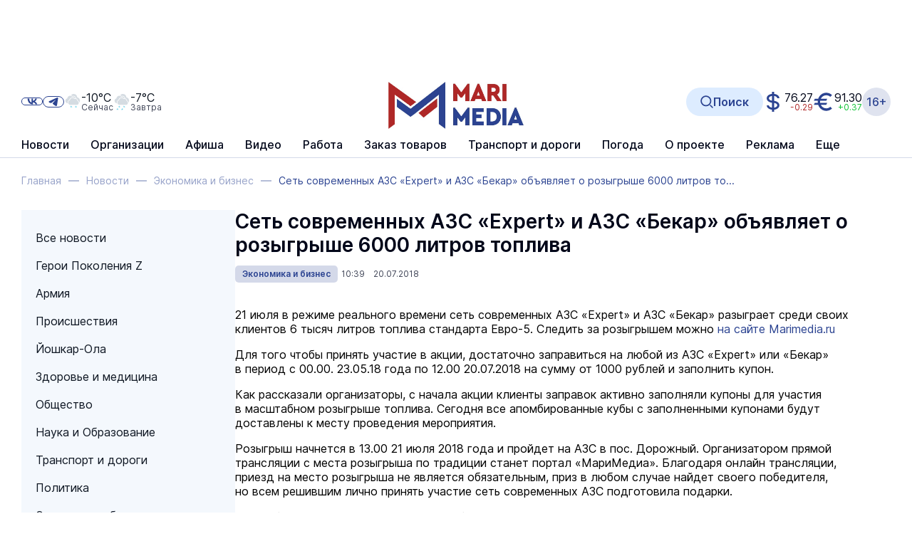

--- FILE ---
content_type: text/html; charset=UTF-8
request_url: https://www.marimedia.ru/news/business/item/73204/
body_size: 24309
content:
<!DOCTYPE html>
<html xmlns="http://www.w3.org/1999/xhtml" xml:lang="ru" lang="ru">
<head itemscope itemtype="http://schema.org/WPHeader">
	<meta http-equiv="X-UA-Compatible" content="IE=edge"/>

			<meta name="viewport"
		      content="width=device-width, initial-scale=1.0, maximum-scale=5.0, minimum-scale=1.0">
	
	<meta http-equiv="Content-Type" content="text/html; charset=UTF-8" />
<title itemprop="headline">Сеть современных АЗС «Expert» и АЗС «Бекар» объявляет о розыгрыше 6000 литров топлива | Новости Йошкар-Олы и РМЭ</title><meta  name="robots" content="all"/>
<meta  name="keywords" content="свежие новости, последние новости, актуальные новости, новости Марий Эл, новости Йошкар-Ола" itemprop="keywords"/>
<meta  name="description" content="21 июля в режиме реального времени сеть современных АЗС «Expert» и АЗС «Бекар» разыграет среди своих клиентов 6 тысяч литров топлива стандарта Евро-5." itemprop="description"/>
<link rel="canonical" href="https://www.marimedia.ru/news/ekonomika-i-biznes/item/73204/" />
<script data-skip-moving="true">(function(w, d, n) {var cl = "bx-core";var ht = d.documentElement;var htc = ht ? ht.className : undefined;if (htc === undefined || htc.indexOf(cl) !== -1){return;}var ua = n.userAgent;if (/(iPad;)|(iPhone;)/i.test(ua)){cl += " bx-ios";}else if (/Windows/i.test(ua)){cl += ' bx-win';}else if (/Macintosh/i.test(ua)){cl += " bx-mac";}else if (/Linux/i.test(ua) && !/Android/i.test(ua)){cl += " bx-linux";}else if (/Android/i.test(ua)){cl += " bx-android";}cl += (/(ipad|iphone|android|mobile|touch)/i.test(ua) ? " bx-touch" : " bx-no-touch");cl += w.devicePixelRatio && w.devicePixelRatio >= 2? " bx-retina": " bx-no-retina";if (/AppleWebKit/.test(ua)){cl += " bx-chrome";}else if (/Opera/.test(ua)){cl += " bx-opera";}else if (/Firefox/.test(ua)){cl += " bx-firefox";}ht.className = htc ? htc + " " + cl : cl;})(window, document, navigator);</script>


<link href="/bitrix/cache/css/s1/main/page_87887ee5091dc291182623466b4b6bc0/page_87887ee5091dc291182623466b4b6bc0_v1.css?176603897012991" type="text/css"  rel="stylesheet" />
<link href="/bitrix/cache/css/s1/main/template_b27f8a80caec30ad9fed18f1cb95354e/template_b27f8a80caec30ad9fed18f1cb95354e_v1.css?1768981758708579" type="text/css"  data-template-style="true" rel="stylesheet" />







<link rel="shortcut icon" href="/favicon.ico" type="image/x-icon">
<link rel="amphtml" href="https://www.marimedia.ru/news/amp/ekonomika-i-biznes/item/73204/">



	<link rel="apple-touch-icon" sizes="180x180" href="/apple-touch-icon.png">
	<link rel="icon" type="image/png" sizes="32x32" href="/favicon-32x32.png">
	<link rel="icon" type="image/png" sizes="16x16" href="/favicon-16x16.png">
	<link rel="manifest" href="/site.webmanifest">
	<link rel="mask-icon" href="/safari-pinned-tab.svg" color="#2b4391">
		<meta name="apple-mobile-web-app-title" content="МариМедиа">
	<meta name="application-name" content="МариМедиа">
	<meta name="msapplication-TileColor" content="#ffffff">
	<meta name="theme-color" content="#ffffff">
	<meta name="robots" content="all" />
								<meta name="og:url" content="https://www.marimedia.ru/news/business/item/73204/" />
	<meta name="og:type" content="article" />
	<meta name="og:title" content="Сеть современных АЗС «Expert» и АЗС «Бекар» объявляет о розыгрыше 6000 литров топлива" />
	<meta name="og:description" content="21&nbsp;июля в&nbsp;режиме реального времени сеть современных АЗС &laquo;Expert&raquo; и АЗС &laquo;Бекар&raquo; разыграет среди своих клиентов 6&nbsp;тысяч лит" />
		<meta name="og:locale" content="ru_RU" />
	<meta name="og:site_name" content="МариМедиа" />
				</head>
<body class="body ">

<div id="overlay" class="overlay"></div>

<div class=" ">	<div class="b-add b-add_row b-add_top hidden_md_plus" data-boardplace="banner_1">banner_1</div>
	<div class="b-add b-add_row b-add_top visible_md_plus" data-boardplace="banner_12">banner_12</div>
	</div>
<header class="b-h">
	<div class="wrap b-h__inside">

		<div class="b-search b-search_header" id="search_header">
		<div id="searchHeaderXdqEv1"></div>
		</div>

		<div class="b-h__top">

			<button class="b-h__btn b-h__btn_burger" aria-label="Burger menu button">
				<label class="b-burger">
					<input type="checkbox" id="menu">
					<svg viewBox="0 0 32 32">
						<path class="b-burger__line b-burger__line_top_bottom"
						      d="M27 10 13 10C10.8 10 9 8.2 9 6 9 3.5 10.8 2 13 2 15.2 2 17 3.8 17 6L17 26C17 28.2 18.8 30 21 30 23.2 30 25 28.2 25 26 25 23.8 23.2 22 21 22L7 22"></path>
						<path class="b-burger__line" d="M7 16 27 16"></path>
					</svg>
				</label>
			</button>

			<div class="b-h__logo-wrap b-h__logo-wrap_mobile">
					<div class="b-h__logo">
							<a href="/"  class="no-line">
									<img src="/upload/citrus.sitesettings/c15/02rwbo2airdivy4kd6e48d4taj307r1b.jpg"
							 alt="Логотип MariMedia"
							 title="MariMedia">
							</a>
				</div>
						</div><button class="b-h__btn b-h__btn_search b-h__btn_search_mobile" data-toggle="search"
			        aria-label="Search button">
				<svg><use xlink:href="/local/templates/main/app/assets/dist/icons/sprite.svg#icons--search"/></svg>			</button></div>
		<div class="b-h__main">
			<div class="b-h__main-inside">
				<div class="b-h__menu">
					<!--'start_frame_cache_LkGdQn'--><nav class="b-h__menu">
<ul class="no-marker b-menu b-menu_header b-menu_main mainJS" itemscope itemtype="http://www.schema.org/SiteNavigationElement">
	<li class="b-menu__item b-menu__item_main b-menu__item_top b-menu__item_hidden visible_md" itemprop="name">
				<a href="/news/generation-z/"  class="no-line b-menu__link" itemprop="url"><span>Герои Поколения Z</span>
					</a>
				</li>
	<li class="b-menu__item b-menu__item_main b-menu__item_top b-menu__item_hidden b-menu__item_selected b-menu__item_selected_main b-menu__item_parent b-menu__item_parent_main" itemprop="name">
						<a href="/news/" class="no-line b-menu__link" itemprop="url">Новости</a>
					<ul class="no-marker b-menu__submenu">	<li class="b-menu__item b-menu__item_main" itemprop="name">
				<a href="/news/generation-z/"  class="no-line b-menu__link" itemprop="url"><span>Герои Поколения Z</span>
					</a>
				</li>
		<li class="b-menu__item b-menu__item_main" itemprop="name">
				<a href="/news/army/"  class="no-line b-menu__link" itemprop="url"><span>Армия</span>
					</a>
				</li>
		<li class="b-menu__item b-menu__item_main" itemprop="name">
				<a href="/news/crime/"  class="no-line b-menu__link" itemprop="url"><span>Происшествия</span>
					</a>
				</li>
		<li class="b-menu__item b-menu__item_main" itemprop="name">
				<a href="/news/yola/"  class="no-line b-menu__link" itemprop="url"><span>Йошкар-Ола</span>
					</a>
				</li>
		<li class="b-menu__item b-menu__item_main" itemprop="name">
				<a href="/news/zdorove-i-meditsina/"  class="no-line b-menu__link" itemprop="url"><span>Здоровье и медицина</span>
					</a>
				</li>
		<li class="b-menu__item b-menu__item_main" itemprop="name">
				<a href="/news/society/"  class="no-line b-menu__link" itemprop="url"><span>Общество</span>
					</a>
				</li>
		<li class="b-menu__item b-menu__item_main" itemprop="name">
				<a href="/news/science_education/"  class="no-line b-menu__link" itemprop="url"><span>Наука и Образование</span>
					</a>
				</li>
		<li class="b-menu__item b-menu__item_main" itemprop="name">
				<a href="/news/transport-i-dorogi/"  class="no-line b-menu__link" itemprop="url"><span>Транспорт и дороги</span>
					</a>
				</li>
		<li class="b-menu__item b-menu__item_main" itemprop="name">
				<a href="/news/politics/"  class="no-line b-menu__link" itemprop="url"><span>Политика</span>
					</a>
				</li>
		<li class="b-menu__item b-menu__item_main" itemprop="name">
				<a href="/news/ekonomika-i-biznes/"  class="no-line b-menu__link" itemprop="url"><span>Экономика и бизнес</span>
					</a>
				</li>
		<li class="b-menu__item b-menu__item_main" itemprop="name">
				<a href="/news/jkh/"  class="no-line b-menu__link" itemprop="url"><span>ЖКХ</span>
					</a>
				</li>
		<li class="b-menu__item b-menu__item_main" itemprop="name">
				<a href="/news/weather/"  class="no-line b-menu__link" itemprop="url"><span>Погода</span>
					</a>
				</li>
		<li class="b-menu__item b-menu__item_main" itemprop="name">
				<a href="/news/note/"  class="no-line b-menu__link" itemprop="url"><span>Не проходите мимо!</span>
					</a>
				</li>
		<li class="b-menu__item b-menu__item_main" itemprop="name">
				<a href="/news/victory/"  class="no-line b-menu__link" itemprop="url"><span>Великая Победа</span>
					</a>
				</li>
		<li class="b-menu__item b-menu__item_main" itemprop="name">
				<a href="/news/culture/"  class="no-line b-menu__link" itemprop="url"><span>Культура</span>
					</a>
				</li>
		<li class="b-menu__item b-menu__item_main" itemprop="name">
				<a href="/news/sports/"  class="no-line b-menu__link" itemprop="url"><span>Спорт</span>
					</a>
				</li>
		<li class="b-menu__item b-menu__item_main" itemprop="name">
				<a href="/news/portal/"  class="no-line b-menu__link" itemprop="url"><span>Новости портала</span>
					</a>
				</li>
		<li class="b-menu__item b-menu__item_main" itemprop="name">
				<a href="/news/russia/"  class="no-line b-menu__link" itemprop="url"><span>Россия</span>
					</a>
				</li>
		<li class="b-menu__item b-menu__item_main" itemprop="name">
				<a href="/news/agriculture/"  class="no-line b-menu__link" itemprop="url"><span>Сельское хозяйство</span>
					</a>
				</li>
		<li class="b-menu__item b-menu__item_main" itemprop="name">
				<a href="/news/ecology/"  class="no-line b-menu__link" itemprop="url"><span>Экология</span>
					</a>
				</li>
		<li class="b-menu__item b-menu__item_main" itemprop="name">
				<a href="/news/national-projects/"  class="no-line b-menu__link" itemprop="url"><span>Нацпроекты</span>
					</a>
				</li>
		<li class="b-menu__item b-menu__item_main" itemprop="name">
				<a href="/news/religion/"  class="no-line b-menu__link" itemprop="url"><span>Религия</span>
					</a>
				</li>
		<li class="b-menu__item b-menu__item_main" itemprop="name">
				<a href="/news/pfo/"  class="no-line b-menu__link" itemprop="url"><span>ПФО</span>
					</a>
				</li>
		<li class="b-menu__item b-menu__item_main" itemprop="name">
				<a href="/news/tourism/"  class="no-line b-menu__link" itemprop="url"><span>Туризм</span>
					</a>
				</li>
		<li class="b-menu__item b-menu__item_main" itemprop="name">
				<a href="/news/district-news/"  class="no-line b-menu__link" itemprop="url"><span>Районные новости</span>
					</a>
				</li>
		<li class="b-menu__item b-menu__item_main" itemprop="name">
				<a href="/news/road-traps/"  class="no-line b-menu__link" itemprop="url"><span>Дорожные ловушки</span>
					</a>
				</li>
		<li class="b-menu__item b-menu__item_main" itemprop="name">
				<a href="/review_article/"  class="no-line b-menu__link" itemprop="url"><span>Статьи</span>
					</a>
				</li>
		<li class="b-menu__item b-menu__item_main" itemprop="name">
				<a href="/news/interview/"  class="no-line b-menu__link" itemprop="url"><span>Интервью</span>
					</a>
				</li>
		<li class="b-menu__item b-menu__item_main" itemprop="name">
				<a href="/news/photo_report/"  class="no-line b-menu__link" itemprop="url"><span>Фотоотчеты</span>
					</a>
				</li>
		<li class="b-menu__item b-menu__item_main" itemprop="name">
				<a href="/news/video/"  class="no-line b-menu__link" itemprop="url"><span>Видеоновости</span>
					</a>
				</li>
		<li class="b-menu__item b-menu__item_main" itemprop="name">
				<a href="/news/archive/"  class="no-line b-menu__link" itemprop="url"><span>Архив новостей</span>
					</a>
				</li>
	</ul></li>	<li class="b-menu__item b-menu__item_main b-menu__item_top b-menu__item_hidden" itemprop="name">
				<a href="/company_catalogue/"  class="no-line b-menu__link" itemprop="url"><span>Организации</span>
					</a>
				</li>
		<li class="b-menu__item b-menu__item_main b-menu__item_top b-menu__item_hidden" itemprop="name">
				<a href="/poster/"  class="no-line b-menu__link" itemprop="url"><span>Афиша</span>
					</a>
				</li>
	<li class="b-menu__item b-menu__item_main b-menu__item_top b-menu__item_hidden b-menu__item_parent b-menu__item_parent_main" itemprop="name">
						<a href="/video/" class="no-line b-menu__link" itemprop="url">Видео</a>
					<ul class="no-marker b-menu__submenu">	<li class="b-menu__item b-menu__item_main" itemprop="name">
				<a href="/video/livecams/"  class="no-line b-menu__link" itemprop="url"><span>Веб-камеры</span>
					</a>
				</li>
		<li class="b-menu__item b-menu__item_main" itemprop="name">
				<a href="/video/event/"  class="no-line b-menu__link" itemprop="url"><span>Онлайн-трансляции</span>
					</a>
				</li>
		<li class="b-menu__item b-menu__item_main" itemprop="name">
				<a href="/news/video/"  class="no-line b-menu__link" itemprop="url"><span>Видеоновости</span>
					</a>
				</li>
		<li class="b-menu__item b-menu__item_main" itemprop="name">
				<a href="/video/archive/mariel/"  class="no-line b-menu__link" itemprop="url"><span>Видеоархив</span>
					</a>
				</li>
	</ul></li><li class="b-menu__item b-menu__item_main b-menu__item_top b-menu__item_hidden b-menu__item_parent b-menu__item_parent_main" itemprop="name">
						<a href="/work/" class="no-line b-menu__link" itemprop="url">Работа</a>
					<ul class="no-marker b-menu__submenu">	<li class="b-menu__item b-menu__item_main" itemprop="name">
				<a href="/work/vacancy/"  class="no-line b-menu__link" itemprop="url"><span>Вакансии</span>
					</a>
				</li>
		<li class="b-menu__item b-menu__item_main" itemprop="name">
				<a href="/ajax/vacancy-add.php" data-toggle="modal" class="no-line b-menu__link" itemprop="url"><span>Разместить вакансию</span>
					</a>
				</li>
		<li class="b-menu__item b-menu__item_main" itemprop="name">
				<a href="/work/resume/"  class="no-line b-menu__link" itemprop="url"><span>Резюме</span>
					</a>
				</li>
		<li class="b-menu__item b-menu__item_main" itemprop="name">
				<a href="/ajax/summary-add.php" data-toggle="modal" class="no-line b-menu__link" itemprop="url"><span>Разместить резюме</span>
					</a>
				</li>
	</ul></li>	<li class="b-menu__item b-menu__item_main b-menu__item_top b-menu__item_hidden" itemprop="name">
				<a href="/prod/"  class="no-line b-menu__link" itemprop="url"><span>Заказ товаров</span>
					</a>
				</li>
	<li class="b-menu__item b-menu__item_main b-menu__item_top b-menu__item_hidden b-menu__item_parent b-menu__item_parent_main" itemprop="name">
							<span class="no-line b-menu__link b-menu__tab" itemprop="url">
					<span class="b-menu__tab-inside">Транспорт и дороги</span>
				</span>
					<ul class="no-marker b-menu__submenu">	<li class="b-menu__item b-menu__item_main" itemprop="name">
				<a href="/company/12332/"  class="no-line b-menu__link" itemprop="url"><span>Ж/Д вокзал</span>
					</a>
				</li>
		<li class="b-menu__item b-menu__item_main" itemprop="name">
				<a href="/rasp/"  class="no-line b-menu__link" itemprop="url"><span>Расписание автобусов</span>
					</a>
				</li>
		<li class="b-menu__item b-menu__item_main" itemprop="name">
				<a href="/company/airola/"  class="no-line b-menu__link" itemprop="url"><span>Аэропорт</span>
					</a>
				</li>
	</ul></li>	<li class="b-menu__item b-menu__item_main b-menu__item_top b-menu__item_hidden" itemprop="name">
				<a href="/weather/"  class="no-line b-menu__link" itemprop="url"><span>Погода</span>
					</a>
				</li>
		<li class="b-menu__item b-menu__item_main b-menu__item_top b-menu__item_hidden" itemprop="name">
				<a href="/about_us/"  class="no-line b-menu__link" itemprop="url"><span>О проекте</span>
					</a>
				</li>
		<li class="b-menu__item b-menu__item_main b-menu__item_top b-menu__item_hidden" itemprop="name">
				<a href="/tariffs/"  class="no-line b-menu__link" itemprop="url"><span>Реклама</span>
					</a>
				</li>
		<li class="b-menu__item b-menu__item_main b-menu__item_top b-menu__item_hidden" itemprop="name">
				<a href="/contacts/"  class="no-line b-menu__link" itemprop="url"><span>Контакты</span>
					</a>
				</li>
		<li class="b-menu__item b-menu__item_other b-menu__item_hidden">
		<a href="javascript: void(0)" class="no-line b-menu__link">
			<span>Еще</span>
		</a>
		<ul class="no-marker b-menu__submenu b-menu__submenu_other"></ul>
	</li>
</ul></nav><!--'end_frame_cache_LkGdQn'-->				</div>
				<div class="b-h__mix">
					<div class="b-h__mix-part b-h__mix-part_left">
						<div class="b-h__mix-btns">
							<div class="b-h__age-wrap b-h__age-wrap_mobile">
								<div class="b-h__age">
									<div class="b-age b-age_header">16+
</div>								</div>
							</div>
										<div class="b-h__social b-social b-social_header">
				<div class="b-social__inside">
					<a href="https://vk.com/marimediaru" target="_blank" class="no-line b-social__item b-social__item_vk"
									title="Ссылка на vk">
								<svg class="b-social__icon b-social__icon_vk"><use xlink:href="/local/templates/main/app/assets/dist/icons/sprite.svg#icons--vk"/></svg>							</a><a href="https://t.me/iamarimedia" target="_blank" class="no-line b-social__item b-social__item_telegram"
									title="Ссылка на telegram">
								<svg class="b-social__icon b-social__icon_telegram"><use xlink:href="/local/templates/main/app/assets/dist/icons/sprite.svg#icons--telegram"/></svg>							</a>				</div>
			</div>						</div>

						<!--'start_frame_cache_hI5nT8'--><div class="b-h__weather"><a href="/weather/" class="b-weatherCard no-line" title="Пасмурно, небольшой снег">	<div class="b-weatherCard__icon">
		<svg width="55" height="55" viewBox="0 0 55 55" fill="none" xmlns="http://www.w3.org/2000/svg">
<path fill-rule="evenodd" clip-rule="evenodd" d="M43.2 24.9002C45.5 26.0002 47 28.3002 47 30.9002C47 34.5002 44.1 37.5002 40.5 37.5002H20.5C16.3 37.5002 12.9 34.1002 12.9 29.9002C12.9 26.8002 14.8 24.0002 17.7 22.9002L18.6 22.6002L18.8 21.7002C19.6 17.9002 22.9 15.1002 26.8 15.1002C29.1 15.1002 31.3 16.1002 32.8 17.7002L33.5 18.5002L34.5 18.2002C35.1 18.0002 35.6 18.0002 36.2 18.0002C39.4 18.0002 42.1 20.5002 42.3 23.7002L42.4 24.7002L43.2 24.9002ZM42.1 13.0002C47.1 14.0002 50.9 18.4002 50.9 23.6002C50.9 26.1002 50 28.4002 48.6 30.2002C48.4 27.3002 46.6 24.6002 43.9 23.4002H43.8V23.3002C43.6 19.9002 41.1 17.2002 38 16.4002V16.0002C37.7 13.2002 35.8 10.7002 33 9.4002C31.8 8.8002 30.4 8.5002 29.1 8.5002C28.1 8.5002 27.2 8.7002 26.3 9.0002C25 7.9002 23.5 7.2002 22 6.8002C24 4.0002 27.3 2.2002 31 2.2002C36.9 2.3002 41.8 7.0002 42.1 13.0002ZM11.3 29.8002C11.3 30.8002 11.5 31.7002 11.7 32.6002C11.4 32.6002 11.3 32.6002 11.3 32.6002C7.00001 32.0002 3.70001 28.1002 4.20001 23.5002C4.50001 20.3002 6.80001 17.7002 9.70001 16.5002L10.2 16.3002C10.2 16.3002 10.3 16.3002 10.3 16.2002L10.4 15.7002C10.9 13.0002 12.6 10.5002 15 9.2002C18.6 7.3002 22.7 8.1002 25.5 10.6002C25.6 10.7002 25.8 10.9002 25.9 11.0002C27.6 10.0002 30 9.9002 32.2 10.9002C34.6 12.0002 36.1 14.1002 36.3 16.2002C36.2 16.2002 36.1 16.2002 36 16.2002C35.3 16.2002 34.6 16.3002 33.9 16.5002H33.8V16.4002C32 14.4002 29.4 13.3002 26.6 13.3002C22 13.3002 17.9 16.6002 17 21.2002V21.3002H16.9C13.6 22.7002 11.3 26.1002 11.3 29.8002Z" fill="#D5DCE2"/>
<path fill-rule="evenodd" clip-rule="evenodd" d="M25.6 43.7002C25.8 43.7002 25.9 43.9002 25.8 44.1002V44.2002C25.8 44.4002 25.6 44.5002 25.4 44.4002L23.1 43.8002L23.7 46.1002C23.7 46.3002 23.6 46.5002 23.5 46.5002H23.4C23.2 46.5002 23 46.4002 23 46.3002L22.4 44.0002L20.7 45.6002C20.6 45.7002 20.4 45.7002 20.2 45.6002C20.1 45.5002 20.1 45.3002 20.2 45.1002L21.8 43.5002L19.7 43.0002C19.5 43.0002 19.4 42.8002 19.5 42.6002V42.5002C19.5 42.3002 19.7 42.2002 19.9 42.3002L22.2 42.9002L21.6 40.6002C21.6 40.4002 21.7 40.2002 21.8 40.2002H21.9C22.1 40.2002 22.3 40.3002 22.3 40.4002L22.8 42.7002L24.5 41.1002C24.6 41.0002 24.8 41.0002 25 41.1002C25.1 41.2002 25.1 41.4002 25 41.6002L23.3 43.2002L25.6 43.7002ZM41 43.7002C41.2 43.7002 41.3 43.9002 41.2 44.1002V44.2002C41.2 44.4002 41 44.5002 40.8 44.4002L38.5 43.8002L39.1 46.1002C39.1 46.3002 39 46.5002 38.9 46.5002H38.8C38.6 46.5002 38.4 46.4002 38.4 46.3002L37.8 44.0002L36.1 45.6002C36 45.7002 35.8 45.7002 35.6 45.6002C35.5 45.5002 35.5 45.3002 35.6 45.1002L37.2 43.5002L35.1 43.0002C34.9 43.0002 34.8 42.8002 34.9 42.6002V42.5002C34.9 42.3002 35.1 42.2002 35.3 42.3002L37.6 42.9002L37 40.6002C37 40.4002 37.1 40.2002 37.2 40.2002H37.3C37.5 40.2002 37.7 40.3002 37.7 40.4002L38.2 42.7002L39.9 41.1002C40 41.0002 40.2 41.0002 40.4 41.1002C40.5 41.2002 40.5 41.4002 40.4 41.6002L38.7 43.2002L41 43.7002Z" fill="#38C0E0"/>
</svg>
	</div>
	<div class="b-weatherCard__info">
		<span class="b-weatherCard__temp">-10°C</span>
		<span class="b-weatherCard__day">Сейчас</span>
	</div>
	</a><a href="/weather/" class="b-weatherCard no-line" title="Пасмурно, снег">	<div class="b-weatherCard__icon">
		<svg width="55" height="55" viewBox="0 0 55 55" fill="none" xmlns="http://www.w3.org/2000/svg">
<path fill-rule="evenodd" clip-rule="evenodd" d="M43.2 24.9002C45.5 26.0002 47 28.3002 47 30.9002C47 34.5002 44.1 37.5002 40.5 37.5002H20.5C16.3 37.5002 12.9 34.1002 12.9 29.9002C12.9 26.8002 14.8 24.0002 17.7 22.9002L18.6 22.6002L18.8 21.7002C19.6 17.9002 22.9 15.1002 26.8 15.1002C29.1 15.1002 31.3 16.1002 32.8 17.7002L33.5 18.5002L34.5 18.2002C35.1 18.0002 35.6 18.0002 36.2 18.0002C39.4 18.0002 42.1 20.5002 42.3 23.7002L42.4 24.7002L43.2 24.9002ZM42.1 13.0002C47.1 14.0002 50.9 18.4002 50.9 23.6002C50.9 26.1002 50 28.4002 48.6 30.2002C48.4 27.3002 46.6 24.6002 43.9 23.4002H43.8V23.3002C43.6 19.9002 41.1 17.2002 38 16.4002V16.0002C37.7 13.2002 35.8 10.7002 33 9.4002C31.8 8.8002 30.4 8.5002 29.1 8.5002C28.1 8.5002 27.2 8.7002 26.3 9.0002C25 7.9002 23.5 7.2002 22 6.8002C24 4.0002 27.3 2.2002 31 2.2002C36.9 2.3002 41.8 7.0002 42.1 13.0002ZM11.3 29.8002C11.3 30.8002 11.5 31.7002 11.7 32.6002C11.4 32.6002 11.3 32.6002 11.3 32.6002C7 32.0002 3.7 28.1002 4.2 23.5002C4.5 20.3002 6.8 17.7002 9.7 16.5002L10.2 16.3002C10.2 16.3002 10.3 16.3002 10.3 16.2002L10.4 15.7002C10.9 13.0002 12.6 10.5002 15 9.2002C18.6 7.3002 22.7 8.1002 25.5 10.6002C25.6 10.7002 25.8 10.9002 25.9 11.0002C27.6 10.0002 30 9.9002 32.2 10.9002C34.6 12.0002 36.1 14.1002 36.3 16.2002C36.2 16.2002 36.1 16.2002 36 16.2002C35.3 16.2002 34.6 16.3002 33.9 16.5002H33.8V16.4002C32 14.4002 29.4 13.3002 26.6 13.3002C22 13.3002 17.9 16.6002 17 21.2002V21.3002H16.9C13.6 22.7002 11.3 26.1002 11.3 29.8002Z" fill="#D5DCE2"/>
<path fill-rule="evenodd" clip-rule="evenodd" d="M22.3 43.7002C22.5 43.7002 22.6 43.9002 22.5 44.1002V44.2002C22.5 44.4002 22.3 44.5002 22.1 44.4002L19.8 43.8002L20.4 46.1002C20.4 46.3002 20.3 46.5002 20.2 46.5002H20.1C19.9 46.5002 19.7 46.4002 19.7 46.3002L19.1 44.0002L17.4 45.6002C17.3 45.7002 17.1 45.7002 16.9 45.6002C16.8 45.5002 16.8 45.3002 16.9 45.1002L18.5 43.5002L16.4 43.0002C16.2 43.0002 16.1 42.8002 16.2 42.6002V42.5002C16.2 42.3002 16.4 42.2002 16.6 42.3002L18.9 42.9002L18.3 40.6002C18.3 40.4002 18.4 40.2002 18.5 40.2002H18.6C18.8 40.2002 19 40.3002 19 40.4002L19.5 42.7002L21.2 41.1002C21.3 41.0002 21.5 41.0002 21.7 41.1002C21.8 41.2002 21.8 41.4002 21.7 41.6002L20 43.2002L22.3 43.7002ZM16.5 51.6002C16.7 51.6002 16.8 51.8002 16.7 52.0002V52.1002C16.7 52.3002 16.5 52.4002 16.3 52.3002L14 51.7002L14.6 54.0002C14.6 54.2002 14.5 54.4002 14.4 54.4002H14.3C14.1 54.4002 13.9 54.3002 13.9 54.2002L13.3 52.0002L11.6 53.6002C11.5 53.7002 11.3 53.7002 11.1 53.6002C11 53.5002 11 53.3002 11.1 53.1002L12.7 51.5002L10.4 50.9002C10.2 50.9002 10.1 50.7002 10.2 50.5002V50.4002C10.2 50.2002 10.4 50.1002 10.6 50.2002L12.9 50.8002L12.3 48.5002C12.3 48.3002 12.4 48.1002 12.5 48.1002H12.6C12.8 48.1002 13 48.2002 13 48.3002L13.5 50.6002L15.2 49.0002C15.3 48.9002 15.5 48.9002 15.7 49.0002C15.8 49.1002 15.8 49.3002 15.7 49.5002L14.3 51.0002L16.5 51.6002ZM31.8 51.6002C32 51.6002 32.1 51.8002 32 52.0002V52.1002C32 52.3002 31.8 52.4002 31.6 52.3002L29.3 51.7002L29.9 54.0002C29.9 54.2002 29.8 54.4002 29.7 54.4002H29.6C29.4 54.4002 29.2 54.3002 29.2 54.2002L28.6 52.0002L27 53.6002C26.9 53.7002 26.7 53.7002 26.5 53.6002C26.4 53.5002 26.4 53.3002 26.5 53.1002L28.1 51.5002L25.8 50.9002C25.6 50.9002 25.5 50.7002 25.6 50.5002V50.4002C25.6 50.2002 25.8 50.1002 26 50.2002L28.3 50.8002L27.7 48.5002C27.7 48.3002 27.8 48.1002 27.9 48.1002H28C28.2 48.1002 28.4 48.2002 28.4 48.3002L29 50.6002L30.7 49.0002C30.8 48.9002 31 48.9002 31.2 49.0002C31.3 49.1002 31.3 49.3002 31.2 49.5002L29.5 51.0002L31.8 51.6002ZM37.7 43.7002C37.9 43.7002 38 43.9002 37.9 44.1002V44.2002C37.9 44.4002 37.7 44.5002 37.5 44.4002L35.2 43.8002L35.8 46.1002C35.8 46.3002 35.7 46.5002 35.6 46.5002H35.5C35.3 46.5002 35.1 46.4002 35.1 46.3002L34.5 44.0002L32.8 45.6002C32.7 45.7002 32.5 45.7002 32.3 45.6002C32.2 45.5002 32.2 45.3002 32.3 45.1002L33.9 43.5002L31.8 43.0002C31.6 43.0002 31.5 42.8002 31.6 42.6002V42.5002C31.6 42.3002 31.8 42.2002 32 42.3002L34.3 42.9002L33.7 40.6002C33.7 40.4002 33.8 40.2002 33.9 40.2002H34C34.2 40.2002 34.4 40.3002 34.4 40.4002L34.9 42.7002L36.6 41.1002C36.7 41.0002 36.9 41.0002 37.1 41.1002C37.2 41.2002 37.2 41.4002 37.1 41.6002L35.4 43.2002L37.7 43.7002Z" fill="#38C0E0"/>
</svg>
	</div>
	<div class="b-weatherCard__info">
		<span class="b-weatherCard__temp">-7°C</span>
		<span class="b-weatherCard__day">Завтра</span>
	</div>
	</a></div><!--'end_frame_cache_hI5nT8'-->					</div>

					<div class="b-h__center">
						<div class="b-h__logo-wrap b-h__logo-wrap_desktop">
							<div class="b-h__item b-h__item_left">	<div class="b-h__logo">
							<a href="/"  class="no-line">
									<img src="/upload/citrus.sitesettings/c15/02rwbo2airdivy4kd6e48d4taj307r1b.jpg"
							 alt="Логотип MariMedia"
							 title="MariMedia">
							</a>
				</div>
			</div>						</div>
					</div>

					<div class="b-h__mix-part b-h__mix-part_right"><button class="b-h__btn b-h__btn_search b-h__btn_search_desktop" data-toggle="search"
						        aria-label="Search button" title="Открыть поисковую строку">
							<svg><use xlink:href="/local/templates/main/app/assets/dist/icons/sprite.svg#icons--search"/></svg>							<span>Поиск</span>
						</button>
						<a href="https://quote.rbc.ru/catalog/?type=currency" rel="nofollow" target="_blank" class="no-line b-currency"><div class="b-currency__item b-currency__item_usd" title="Доллар США">
		<span>76.27</span><span class="b-currency__change b-currency__change_minus">-0.29</span></div>
	<div class="b-currency__item b-currency__item_eur" title="Евро">
		<span>91.30</span><span class="b-currency__change b-currency__change_plus">+0.37</span></div>
	</a>
						<div class="b-h__age-wrap b-h__age-wrap_desktop">
							<div class="b-h__age">
								<div class="b-age b-age_header">16+
</div>							</div>
						</div>
					</div>
				</div>
			</div>
		</div>
</header><main class="mainContainer wrap"><div class="b-breadcrumbs" itemscope itemtype="http://schema.org/BreadcrumbList">
			<div class="b-breadcrumbs__item" id="bx_breadcrumb_0" itemprop="itemListElement" itemscope itemtype="http://schema.org/ListItem">
				
				<a href="/" title="Главная" itemprop="item" class="no-line b-breadcrumbs__link">
					<span itemprop="name" class="b-breadcrumbs__name">Главная</span>
				</a>
				<meta itemprop="position" content="1" />
			</div>
			<div class="b-breadcrumbs__item" id="bx_breadcrumb_1" itemprop="itemListElement" itemscope itemtype="http://schema.org/ListItem">
				<span class="b-breadcrumbs__dash"></span>
				<a href="/news/" title="Новости" itemprop="item" class="no-line b-breadcrumbs__link">
					<span itemprop="name" class="b-breadcrumbs__name">Новости</span>
				</a>
				<meta itemprop="position" content="2" />
			</div>
			<div class="b-breadcrumbs__item" id="bx_breadcrumb_2" itemprop="itemListElement" itemscope itemtype="http://schema.org/ListItem">
				<span class="b-breadcrumbs__dash"></span>
				<a href="/news/ekonomika-i-biznes/" title="Экономика и бизнес" itemprop="item" class="no-line b-breadcrumbs__link">
					<span itemprop="name" class="b-breadcrumbs__name">Экономика и бизнес</span>
				</a>
				<meta itemprop="position" content="3" />
			</div>
			<div title="Сеть современных АЗС «Expert» и АЗС «Бекар» объявляет о розыгрыше 6000 литров топлива" class="b-breadcrumbs__item b-breadcrumbs__item_current" itemprop="itemListElement" itemscope
itemtype="http://schema.org/ListItem">
				<span class="b-breadcrumbs__dash"></span>
				<span itemprop="name" class="b-breadcrumbs__name b-breadcrumbs__name_current">Сеть современных АЗС «Expert» и АЗС «Бекар» объявляет о розыгрыше 6000 литров то...</span>
				<meta itemprop="position" content="4" />
			</div><div style="clear:both"></div></div><div class="b-grid b-grid_page b-grid_page_menu">
		<div class="b-grid__sidebar b-grid__sidebar_left ">
			<div class="b-grid__menu" >
		<button class="b-btn b-btn_primary b-btn_normal b-grid__menu-opener b-grid__menu-opener_full"
	        data-toggle="left-menu-opener">
		<span>Статьи</span>
		<svg><use xlink:href="/local/templates/main/app/assets/dist/icons/sprite.svg#icons--arrow_down"/></svg>	</button>
	    	<div class="b-grid__menu-inside">
		<div class="b-grid__menu-close" data-toggle="left-menu-closer">
			<svg><use xlink:href="/local/templates/main/app/assets/dist/icons/sprite.svg#icons--close"/></svg>		</div>

		<div class="b-grid__menu-list" itemscope itemtype="http://schema.org/SiteNavigationElement">
						<nav class="b-grid__menu-main">
				<div class="no-marker b-menu b-menu_left">	<div class="b-menu__item">
		<a itemprop="url" href="/news/index.php"  class="no-line b-menu__link  " title="Все новости" >
			Все новости					</a>
			</div>
		<div class="b-menu__item">
		<a itemprop="url" href="/news/generation-z/"  class="no-line b-menu__link  " title="Герои Поколения Z" >
			Герои Поколения Z					</a>
			</div>
		<div class="b-menu__item">
		<a itemprop="url" href="/news/army/"  class="no-line b-menu__link  " title="Армия" >
			Армия					</a>
			</div>
		<div class="b-menu__item">
		<a itemprop="url" href="/news/crime/"  class="no-line b-menu__link  " title="Происшествия" >
			Происшествия					</a>
			</div>
		<div class="b-menu__item">
		<a itemprop="url" href="/news/yola/"  class="no-line b-menu__link  " title="Йошкар-Ола" >
			Йошкар-Ола					</a>
			</div>
		<div class="b-menu__item">
		<a itemprop="url" href="/news/zdorove-i-meditsina/"  class="no-line b-menu__link  " title="Здоровье и медицина" >
			Здоровье и медицина					</a>
			</div>
		<div class="b-menu__item">
		<a itemprop="url" href="/news/society/"  class="no-line b-menu__link  " title="Общество" >
			Общество					</a>
			</div>
		<div class="b-menu__item">
		<a itemprop="url" href="/news/science_education/"  class="no-line b-menu__link  " title="Наука и Образование" >
			Наука и Образование					</a>
			</div>
		<div class="b-menu__item">
		<a itemprop="url" href="/news/transport-i-dorogi/"  class="no-line b-menu__link  " title="Транспорт и дороги" >
			Транспорт и дороги					</a>
			</div>
		<div class="b-menu__item">
		<a itemprop="url" href="/news/politics/"  class="no-line b-menu__link  " title="Политика" >
			Политика					</a>
			</div>
		<div class="b-menu__item">
		<a itemprop="url" href="/news/ekonomika-i-biznes/"  class="no-line b-menu__link  " title="Экономика и бизнес" >
			Экономика и бизнес					</a>
			</div>
		<div class="b-menu__item">
		<a itemprop="url" href="/news/jkh/"  class="no-line b-menu__link  " title="ЖКХ" >
			ЖКХ					</a>
			</div>
		<div class="b-menu__item">
		<a itemprop="url" href="/news/weather/"  class="no-line b-menu__link  " title="Погода" >
			Погода					</a>
			</div>
		<div class="b-menu__item">
		<a itemprop="url" href="/news/note/"  class="no-line b-menu__link  " title="Не проходите мимо!" >
			Не проходите мимо!					</a>
			</div>
		<div class="b-menu__item">
		<a itemprop="url" href="/news/victory/"  class="no-line b-menu__link  " title="Великая Победа" >
			Великая Победа					</a>
			</div>
		<div class="b-menu__item">
		<a itemprop="url" href="/news/culture/"  class="no-line b-menu__link  " title="Культура" >
			Культура					</a>
			</div>
		<div class="b-menu__item">
		<a itemprop="url" href="/news/sports/"  class="no-line b-menu__link  " title="Спорт" >
			Спорт					</a>
			</div>
		<div class="b-menu__item">
		<a itemprop="url" href="/news/portal/"  class="no-line b-menu__link  " title="Новости портала" >
			Новости портала					</a>
			</div>
		<div class="b-menu__item">
		<a itemprop="url" href="/news/russia/"  class="no-line b-menu__link  " title="Россия" >
			Россия					</a>
			</div>
		<div class="b-menu__item">
		<a itemprop="url" href="/news/agriculture/"  class="no-line b-menu__link  " title="Сельское хозяйство" >
			Сельское хозяйство					</a>
			</div>
		<div class="b-menu__item">
		<a itemprop="url" href="/news/ecology/"  class="no-line b-menu__link  " title="Экология" >
			Экология					</a>
			</div>
		<div class="b-menu__item">
		<a itemprop="url" href="/news/national-projects/"  class="no-line b-menu__link  " title="Нацпроекты" >
			Нацпроекты					</a>
			</div>
		<div class="b-menu__item">
		<a itemprop="url" href="/news/religion/"  class="no-line b-menu__link  " title="Религия" >
			Религия					</a>
			</div>
		<div class="b-menu__item">
		<a itemprop="url" href="/news/pfo/"  class="no-line b-menu__link  " title="ПФО" >
			ПФО					</a>
			</div>
		<div class="b-menu__item">
		<a itemprop="url" href="/news/tourism/"  class="no-line b-menu__link  " title="Туризм" >
			Туризм					</a>
			</div>
		<div class="b-menu__item">
		<a itemprop="url" href="/news/district-news/"  class="no-line b-menu__link  " title="Районные новости" >
			Районные новости					</a>
			</div>
		<div class="b-menu__item">
		<a itemprop="url" href="/news/road-traps/"  class="no-line b-menu__link  " title="Дорожные ловушки" >
			Дорожные ловушки					</a>
			</div>
	</div>
				<div class="b-grid__menu-main__toggle" style="display: none">
					<button type="button" class="b-btn b-btn_white b-btn_full">⬇️ Все категории</button>
				</div>
			</nav>
			<div class="b-grid__menu-btn">
		<a href="/ajax/news-add.php" data-toggle="modal" title="Предложить новость" class="no-line b-btn b-btn_transparent b-btn_middle b-btn_full">Предложить новость</a>
		</div>		    	<nav class="b-grid__menu-sections ">
		    		<div class="no-marker b-menu b-menu_sections">	<div class="b-menu__item">
		<a itemprop="url" href="/review_article/"  class="no-line b-menu__link  " title="Статьи" >
			Статьи					</a>
			</div>
		<div class="b-menu__item">
		<a itemprop="url" href="/news/interview/"  class="no-line b-menu__link  " title="Интервью" >
			Интервью					</a>
			</div>
		<div class="b-menu__item">
		<a itemprop="url" href="/news/photo_report/"  class="no-line b-menu__link  " title="Фотоотчеты" >
			Фотоотчеты					</a>
			</div>
		<div class="b-menu__item">
		<a itemprop="url" href="/news/video/"  class="no-line b-menu__link  " title="Видеоновости" >
			Видеоновости					</a>
			</div>
		<div class="b-menu__item">
		<a itemprop="url" href="/news/archive/"  class="no-line b-menu__link  " title="Архив новостей" >
			Архив новостей					</a>
			</div>
	</div>
		    	</nav>
            		</div>
	</div>
    	</div>

<div class="visible_lg">
	<div class="b-add b-add_col" data-boardplace="banner_2">banner_2</div>
</div>

<div class="b-grid__item b-grid__item_vk">
	<div id="vk_groups"></div>
</div>

<div class="hidden_lg">
	<div class="b-add b-add_col" data-boardplace="banner_5">banner_5</div>
</div>

<div class="visible_lg">
<div class="b-section b-grid__item">
	<div
		class="swiper b-section__slider b-section__slider_auto b-section__slider_sidebar" id="A12aNC">
	<div class="b-section__sidebar-top">
						<h3 class="b-section__sidebar-title">
				<a href="/review_article/" class="no-line" title="Перейти в раздел">
					Статьи				</a>
			</h3>
						<div class="b-section__sidebar-navigation">
				<div class="swiper-pagination swiper-pagination_static swiper-pagination_sidebar"></div>
				<div class="swiper-button-next swiper-button-next_sidebar swiper-button-prev_colored">
					<svg class="swiper-button-prev_icon_sidebar"><use xlink:href="/local/templates/main/app/assets/dist/icons/sprite.svg#icons--sidebar-next"/></svg>				</div>
			</div>
		</div><div class="swiper-wrapper"><div class="swiper-slide b-section__slide b-section__slide_article" id="bx_1644528468_1481734"
				>
				<div class="b-newsCard">
					<a href="/review_article/society/kak_rasschitat_strakhovuyu_pensiyu_po_pensionnoy_formule_v_2026_godu/" class="no-line b-newsCard__top b-newsCard__top_normal">
						<div class="b-newsCard__img-wrap">
							<img src="/upload/iblock/e72/1c2jsoy755rkag06o0qswyfynz4r5hun.jpg" alt="Как рассчитать страховую пенсию по пенсионной формуле в 2026 году" class="b-newsCard__img" loading="lazy">						</div>
					</a>
					<div class="b-newsCard__bottom">
						<a href="/review_article/society/kak_rasschitat_strakhovuyu_pensiyu_po_pensionnoy_formule_v_2026_godu/" class="no-line h6 b-newsCard__title b-newsCard__title_sidebar ">
								Как рассчитать страховую пенсию по пенсионной формуле в 2026 году															</a>						
						<div class="b-newsCard__row b-newsCard__row_bottom_between">
														<div class="b-newsCard__tags"><a href="/review_article/society/"  class="no-line b-label b-label_primary b-newsCard__label" title="Общество">Общество</a>							</div>							<time datetime="2026-01-09T12:00:00" class="b-newsCard__date">9 января&nbsp;&nbsp;&nbsp; 12:00</time>
							</div>					</div>
				</div>
			</div><div class="swiper-slide b-section__slide b-section__slide_article" id="bx_1644528468_822901"
				>
				<div class="b-newsCard">
					<a href="/review_article/zhkh/kak-i-kto-mozhet-platit-menshe-za-kapitalnyjj-remont/" class="no-line b-newsCard__top b-newsCard__top_normal">
						<div class="b-newsCard__img-wrap">
							<img src="/upload/iblock/000/fleem9rmm7949jdcetxxsxoam9c29dxe.jpg" alt="Как и кто может платить меньше на капитальный ремонт" class="b-newsCard__img" loading="lazy">						</div>
					</a>
					<div class="b-newsCard__bottom">
						<a href="/review_article/zhkh/kak-i-kto-mozhet-platit-menshe-za-kapitalnyjj-remont/" class="no-line h6 b-newsCard__title b-newsCard__title_sidebar ">
								Как и кто может платить меньше на капитальный ремонт															</a>						
						<div class="b-newsCard__row b-newsCard__row_bottom_between">
														<div class="b-newsCard__tags"><a href="/review_article/zhkh/"  class="no-line b-label b-label_primary b-newsCard__label" title="ЖКХ">ЖКХ</a>							</div>							<time datetime="2025-10-04T12:00:00" class="b-newsCard__date">4 октября&nbsp;&nbsp;&nbsp; 12:00</time>
							</div>					</div>
				</div>
			</div><div class="swiper-slide b-section__slide b-section__slide_article" id="bx_1644528468_104002"
				>
				<div class="b-newsCard">
					<a href="/review_article/health/v-minzdrave-marijj-ehl-rasskazali-o-glavnykh-oshibkakh-pri-lechenii-prostudy/" class="no-line b-newsCard__top b-newsCard__top_normal">
						<div class="b-newsCard__img-wrap">
							<img src="/upload/iblock/30c/qv7kjtt75n8njj5in2vjx1mlh1pdk75b.jpg" alt="В Минздраве Марий Эл рассказали о главных ошибках при лечении простуды" class="b-newsCard__img" loading="lazy">						</div>
					</a>
					<div class="b-newsCard__bottom">
						<a href="/review_article/health/v-minzdrave-marijj-ehl-rasskazali-o-glavnykh-oshibkakh-pri-lechenii-prostudy/" class="no-line h6 b-newsCard__title b-newsCard__title_sidebar ">
								В Минздраве Марий Эл рассказали о главных ошибках при лечении простуды															</a>						
						<div class="b-newsCard__row b-newsCard__row_bottom_between">
														<div class="b-newsCard__tags"><a href="/review_article/health/"  class="no-line b-label b-label_primary b-newsCard__label" title="Здоровье и медицина">Здоровье и медицина</a>							</div>							<time datetime="2025-01-24T11:55:00" class="b-newsCard__date">24 января&nbsp;&nbsp;&nbsp; 11:55</time>
							</div>					</div>
				</div>
			</div></div></div>
</div>

</div>

<div class="b-section b-grid__item">
	<div
		class="swiper b-section__slider b-section__slider_auto b-section__slider_sidebar" id="XJtQkC">
	<div class="b-section__sidebar-top">
						<h3 class="b-section__sidebar-title">
				<a href="/news/interview/" class="no-line" title="Перейти в раздел">
					Интервью				</a>
			</h3>
						<div class="b-section__sidebar-navigation">
				<div class="swiper-pagination swiper-pagination_static swiper-pagination_sidebar"></div>
				<div class="swiper-button-next swiper-button-next_sidebar swiper-button-prev_colored">
					<svg class="swiper-button-prev_icon_sidebar"><use xlink:href="/local/templates/main/app/assets/dist/icons/sprite.svg#icons--sidebar-next"/></svg>				</div>
			</div>
		</div><div class="swiper-wrapper"><div class="swiper-slide b-section__slide b-section__slide_article" id="bx_352498626_1291513"
				>
				<div class="b-newsCard">
					<a href="/news/zdorove-i-meditsina/item/207146/" class="no-line b-newsCard__top b-newsCard__top_normal">
						<div class="b-newsCard__img-wrap">
							<img src="/upload/iblock/5db/xe69dhdde8gt5r0kxmk2ldl8v8sj0hcq.jpg" alt="Жителей Марий Эл предупредили о лекарствах, несовместимых с алкоголем" class="b-newsCard__img" loading="lazy">						</div>
					</a>
					<div class="b-newsCard__bottom">
						<a href="/news/zdorove-i-meditsina/item/207146/" class="no-line h6 b-newsCard__title b-newsCard__title_sidebar ">
								Жителей Марий Эл предупредили о лекарствах, несовместимых с алкоголем															</a>						
						<div class="b-newsCard__row b-newsCard__row_bottom_between">
														<div class="b-newsCard__tags"><a href="/news/zdorove-i-meditsina/"  class="no-line b-label b-label_primary b-newsCard__label" title="Здоровье и медицина">Здоровье и медицина</a>							</div>							<time datetime="2025-12-18T13:21:00" class="b-newsCard__date">18 декабря&nbsp;&nbsp;&nbsp; 13:21</time>
							</div>					</div>
				</div>
			</div><div class="swiper-slide b-section__slide b-section__slide_article" id="bx_352498626_1196971"
				>
				<div class="b-newsCard">
					<a href="/news/society/item/206202/" class="no-line b-newsCard__top b-newsCard__top_normal">
						<div class="b-newsCard__img-wrap">
							<img src="/upload/iblock/e9b/z40i12quzv16z8013r3co793tishqr2p.jpg" alt="О мерах поддержки для людей с инвалидностью" class="b-newsCard__img" loading="lazy">						</div>
					</a>
					<div class="b-newsCard__bottom">
						<a href="/news/society/item/206202/" class="no-line h6 b-newsCard__title b-newsCard__title_sidebar ">
								О мерах поддержки для людей с инвалидностью															</a>						
						<div class="b-newsCard__row b-newsCard__row_bottom_between">
														<div class="b-newsCard__tags"><a href="/news/society/"  class="no-line b-label b-label_primary b-newsCard__label" title="Общество">Общество</a>							</div>							<time datetime="2025-12-03T10:00:00" class="b-newsCard__date">3 декабря&nbsp;&nbsp;&nbsp; 10:00</time>
							</div>					</div>
				</div>
			</div><div class="swiper-slide b-section__slide b-section__slide_article" id="bx_352498626_1002997"
				>
				<div class="b-newsCard">
					<a href="/news/ecology/item/204990/" class="no-line b-newsCard__top b-newsCard__top_normal">
						<div class="b-newsCard__img-wrap">
							<img src="/upload/iblock/013/31p7tjbfigl2zwae2ojsutunklxpk4p7.jpg" alt="На озере Яльчик может появиться «мертвый лес»" class="b-newsCard__img" loading="lazy">						</div>
					</a>
					<div class="b-newsCard__bottom">
						<a href="/news/ecology/item/204990/" class="no-line h6 b-newsCard__title b-newsCard__title_sidebar ">
								На озере Яльчик может появиться «мертвый лес»															</a>						
						<div class="b-newsCard__row b-newsCard__row_bottom_between">
														<div class="b-newsCard__tags"><a href="/news/ecology/"  class="no-line b-label b-label_primary b-newsCard__label" title="Экология">Экология</a>							</div>							<time datetime="2025-11-13T13:50:00" class="b-newsCard__date">13 ноября&nbsp;&nbsp;&nbsp; 13:50</time>
							</div>					</div>
				</div>
			</div><div class="swiper-slide b-section__slide b-section__slide_article" id="bx_352498626_1002722"
				>
				<div class="b-newsCard">
					<a href="/news/transport-i-dorogi/item/204428/" class="no-line b-newsCard__top b-newsCard__top_normal">
						<div class="b-newsCard__img-wrap">
							<img src="/upload/iblock/f4b/bnpqdhj8waq5yz9yr2tjvjxcd7io4lsr.jpg" alt="Правила езды в гололёд" class="b-newsCard__img" loading="lazy">						</div>
					</a>
					<div class="b-newsCard__bottom">
						<a href="/news/transport-i-dorogi/item/204428/" class="no-line h6 b-newsCard__title b-newsCard__title_sidebar ">
								Правила езды в гололёд															</a>						
						<div class="b-newsCard__row b-newsCard__row_bottom_between">
														<div class="b-newsCard__tags"><a href="/news/transport-i-dorogi/"  class="no-line b-label b-label_primary b-newsCard__label" title="Транспорт и дороги">Транспорт и дороги</a>							</div>							<time datetime="2025-11-05T14:15:00" class="b-newsCard__date">5 ноября&nbsp;&nbsp;&nbsp; 14:15</time>
							</div>					</div>
				</div>
			</div><div class="swiper-slide b-section__slide b-section__slide_article" id="bx_352498626_1002548"
				>
				<div class="b-newsCard">
					<a href="/news/zdorove-i-meditsina/item/204072/" class="no-line b-newsCard__top b-newsCard__top_normal">
						<div class="b-newsCard__img-wrap">
							<img src="/upload/iblock/bf8/9znnpdlko5ahpyxs0kl0f6qyoc169gds.jpg" alt="Александр Бородин: здоровый образ жизни — ключ к уменьшению рисков развития инсульта" class="b-newsCard__img" loading="lazy">						</div>
					</a>
					<div class="b-newsCard__bottom">
						<a href="/news/zdorove-i-meditsina/item/204072/" class="no-line h6 b-newsCard__title b-newsCard__title_sidebar ">
								Александр Бородин: здоровый образ жизни — ключ к уменьшению рисков развития инсульта															</a>						
						<div class="b-newsCard__row b-newsCard__row_bottom_between">
														<div class="b-newsCard__tags"><a href="/news/zdorove-i-meditsina/"  class="no-line b-label b-label_primary b-newsCard__label" title="Здоровье и медицина">Здоровье и медицина</a>							</div>							<time datetime="2025-10-29T13:00:00" class="b-newsCard__date">29 октября&nbsp;&nbsp;&nbsp; 13:00</time>
							</div>					</div>
				</div>
			</div></div></div>
</div>

<div class="visible_lg">
	<div class="b-add b-add_col" data-boardplace="banner_5">banner_5</div>
</div>

<div class="b-section b-grid__item">
	<div
		class="swiper b-section__slider b-section__slider_auto b-section__slider_sidebar" id="HbKDfi">
	<div class="b-section__sidebar-top">
						<h3 class="b-section__sidebar-title">
				<a href="/poster/" class="no-line" title="Перейти в раздел">
					Афиша				</a>
			</h3>
						<div class="b-section__sidebar-navigation">
				<div class="swiper-pagination swiper-pagination_static swiper-pagination_sidebar"></div>
				<div class="swiper-button-next swiper-button-next_sidebar swiper-button-prev_colored">
					<svg class="swiper-button-prev_icon_sidebar"><use xlink:href="/local/templates/main/app/assets/dist/icons/sprite.svg#icons--sidebar-next"/></svg>				</div>
			</div>
		</div><div class="swiper-wrapper"><div class="swiper-slide b-section__slide b-section__slide_article" id="bx_2338727521_1482613"
				>
				<div class="b-newsCard">
					<a href="/poster/istoriya_lyubvi/" class="no-line b-newsCard__top b-newsCard__top_normal">
						<div class="b-newsCard__img-wrap">
							<img src="/upload/iblock/663/sjl4uacxiu20sayui52pf7ma715njphn.jpg" alt="История любви" class="b-newsCard__img" loading="lazy">						</div>
					</a>
					<div class="b-newsCard__bottom">
						<a href="/poster/istoriya_lyubvi/" class="no-line h6 b-newsCard__title b-newsCard__title_sidebar ">
								История любви															</a>						
						<div class="b-newsCard__row b-newsCard__row_bottom_between">
														<div class="b-newsCard__tags"><a href="/poster/category/theatre/"  class="no-line b-label b-label_primary b-newsCard__label" title="Театры">Театры</a>							</div>							<time datetime="2026-01-28T00:00:00" class="b-newsCard__date">Вчера </time>
							</div>					</div>
				</div>
			</div><div class="swiper-slide b-section__slide b-section__slide_article" id="bx_2338727521_1482582"
				>
				<div class="b-newsCard">
					<a href="/poster/master_klass_neyrodrevo/" class="no-line b-newsCard__top b-newsCard__top_normal">
						<div class="b-newsCard__img-wrap">
							<img src="/upload/iblock/29c/gkpkmf5x30zmkmwlmdumqenrmmpld94w.jpg" alt="НейроДрево" class="b-newsCard__img" loading="lazy">						</div>
					</a>
					<div class="b-newsCard__bottom">
						<a href="/poster/master_klass_neyrodrevo/" class="no-line h6 b-newsCard__title b-newsCard__title_sidebar ">
								НейроДрево															</a>						
						<div class="b-newsCard__row b-newsCard__row_bottom_between">
														<div class="b-newsCard__tags"><a href="/poster/category/art/"  class="no-line b-label b-label_primary b-newsCard__label" title="Музеи">Музеи</a>							</div>							<time datetime="2026-01-28T00:00:00" class="b-newsCard__date">Вчера </time>
							</div>					</div>
				</div>
			</div><div class="swiper-slide b-section__slide b-section__slide_article" id="bx_2338727521_1482557"
				>
				<div class="b-newsCard">
					<a href="/poster/mirovye_illyuzii/" class="no-line b-newsCard__top b-newsCard__top_normal">
						<div class="b-newsCard__img-wrap">
							<img src="/upload/iblock/a0f/6ngrm3t5n06zagi6e8cne6cqewepnzuj.jpg" alt="Мировые иллюзии" class="b-newsCard__img" loading="lazy">						</div>
					</a>
					<div class="b-newsCard__bottom">
						<a href="/poster/mirovye_illyuzii/" class="no-line h6 b-newsCard__title b-newsCard__title_sidebar ">
								Мировые иллюзии															</a>						
						<div class="b-newsCard__row b-newsCard__row_bottom_between">
														<div class="b-newsCard__tags"><a href="/poster/category/theatre/"  class="no-line b-label b-label_primary b-newsCard__label" title="Театры">Театры</a>							</div>							<time datetime="2026-01-27T00:00:00" class="b-newsCard__date">27 января&nbsp;&nbsp;&nbsp; </time>
							</div>					</div>
				</div>
			</div><div class="swiper-slide b-section__slide b-section__slide_article" id="bx_2338727521_1482555"
				>
				<div class="b-newsCard">
					<a href="/poster/12_myuziklov/" class="no-line b-newsCard__top b-newsCard__top_normal">
						<div class="b-newsCard__img-wrap">
							<img src="/upload/iblock/520/k81bdkg20the9mc6jb3xaej9s3p38et3.jpg" alt="12 мюзиклов" class="b-newsCard__img" loading="lazy">						</div>
					</a>
					<div class="b-newsCard__bottom">
						<a href="/poster/12_myuziklov/" class="no-line h6 b-newsCard__title b-newsCard__title_sidebar ">
								12 мюзиклов															</a>						
						<div class="b-newsCard__row b-newsCard__row_bottom_between">
														<div class="b-newsCard__tags"><a href="/poster/category/theatre/"  class="no-line b-label b-label_primary b-newsCard__label" title="Театры">Театры</a>							</div>							<time datetime="2026-01-27T00:00:00" class="b-newsCard__date">27 января&nbsp;&nbsp;&nbsp; </time>
							</div>					</div>
				</div>
			</div><div class="swiper-slide b-section__slide b-section__slide_article" id="bx_2338727521_1482552"
				>
				<div class="b-newsCard">
					<a href="/poster/rok_ostrova/" class="no-line b-newsCard__top b-newsCard__top_normal">
						<div class="b-newsCard__img-wrap">
							<img src="/upload/iblock/f80/yh66nnrpwjhh30z1rui9aue3691lmo1q.jpg" alt="Рок - Острова" class="b-newsCard__img" loading="lazy">						</div>
					</a>
					<div class="b-newsCard__bottom">
						<a href="/poster/rok_ostrova/" class="no-line h6 b-newsCard__title b-newsCard__title_sidebar ">
								Рок - Острова															</a>						
						<div class="b-newsCard__row b-newsCard__row_bottom_between">
														<div class="b-newsCard__tags"><a href="/poster/category/concert/"  class="no-line b-label b-label_primary b-newsCard__label" title="Концерты">Концерты</a>							</div>							<time datetime="2026-01-27T00:00:00" class="b-newsCard__date">27 января&nbsp;&nbsp;&nbsp; </time>
							</div>					</div>
				</div>
			</div></div></div>
</div>

<div class="visible_lg">
	<div class="b-add b-add_col" data-boardplace="banner_6">banner_6</div>
</div>

<div class="b-section b-grid__item hidden_lg">
	<div
		class="swiper b-section__slider b-section__slider_auto b-section__slider_sidebar" id="XFY4s6">
	<div class="b-section__sidebar-top">
						<h3 class="b-section__sidebar-title">
				Акции			</h3>
						<div class="b-section__sidebar-navigation">
				<div class="swiper-pagination swiper-pagination_static swiper-pagination_sidebar"></div>
				<div class="swiper-button-next swiper-button-next_sidebar swiper-button-prev_colored">
					<svg class="swiper-button-prev_icon_sidebar"><use xlink:href="/local/templates/main/app/assets/dist/icons/sprite.svg#icons--sidebar-next"/></svg>				</div>
			</div>
		</div><div class="swiper-wrapper"><div class="swiper-slide b-section__slide b-section__slide_article" id="bx_4234221303_1482474"
				>
				<div class="b-newsCard">
					<a href="/promo/aktsii-na-fevral-ot-meditsinskogo-tsentra-aybolit/?erid=2W5zFJjJ8KA" class="no-line b-newsCard__top b-newsCard__top_normal">
						<div class="b-newsCard__img-wrap">
							<img src="/upload/iblock/941/dkc4i5q5zf85as7q2fzzi5v88folhi8f.jpg" alt="Акции на февраль от медицинского центра Айболит" class="b-newsCard__img" loading="lazy">						</div>
					</a>
					<div class="b-newsCard__bottom">
						<a href="/promo/aktsii-na-fevral-ot-meditsinskogo-tsentra-aybolit/?erid=2W5zFJjJ8KA" class="no-line h6 b-newsCard__title b-newsCard__title_sidebar ">
								Акции на февраль от медицинского центра Айболит															</a>						
						<div class="b-newsCard__row b-newsCard__row_bottom_between">
														<div class="b-newsCard__tags"><div  class="no-line b-label b-label_primary b-newsCard__label" title="Акции">Акции</div>							</div>							<time datetime="2026-01-27T00:00:00" class="b-newsCard__date">27 января</time>
							</div>					</div>
				</div>
			</div><div class="swiper-slide b-section__slide b-section__slide_article" id="bx_4234221303_1481271"
				>
				<div class="b-newsCard">
					<a href="/promo/aktsii-na-yanvar-ot-meditsinskogo-tsentra-aybolit/?erid=2W5zFGKW5wn" class="no-line b-newsCard__top b-newsCard__top_normal">
						<div class="b-newsCard__img-wrap">
							<img src="/upload/iblock/941/dkc4i5q5zf85as7q2fzzi5v88folhi8f.jpg" alt="Акции на январь от медицинского центра Айболит" class="b-newsCard__img" loading="lazy">						</div>
					</a>
					<div class="b-newsCard__bottom">
						<a href="/promo/aktsii-na-yanvar-ot-meditsinskogo-tsentra-aybolit/?erid=2W5zFGKW5wn" class="no-line h6 b-newsCard__title b-newsCard__title_sidebar ">
								Акции на январь от медицинского центра Айболит															</a>						
						<div class="b-newsCard__row b-newsCard__row_bottom_between">
														<div class="b-newsCard__tags"><div  class="no-line b-label b-label_primary b-newsCard__label" title="Акции">Акции</div>							</div>							<time datetime="2025-12-23T00:00:00" class="b-newsCard__date">23 декабря</time>
							</div>					</div>
				</div>
			</div></div></div>
</div>

		</div>
		<div class="b-grid__main "><h1 class="b-title hidden ">Сеть современных АЗС «Expert» и АЗС «Бекар» объявляет о розыгрыше 6000 литров топлива</h1>
<div class="b-newsCard b-newsCard_detail" itemscope="itemscope" itemtype="http://schema.org/NewsArticle">
	<div itemprop="headline" class="h2 b-newsCard__title">Сеть современных АЗС «Expert» и АЗС «Бекар» объявляет о розыгрыше 6000 литров топлива</div>
	<div class="b-newsCard__row b-newsCard__row_top">
		<a href="/news/ekonomika-i-biznes/"  class="no-line b-label b-label_primary b-newsCard__label" title="Экономика и бизнес">Экономика и бизнес</a>
					<time itemprop="datePublished" datetime="2018-07-20T10:39:00"
			      class="b-newsCard__date">
				10:39&nbsp;&nbsp;&nbsp; 20.07.2018			</time>
			</div>
	<div class="swiper b-newsCard__slider detail">
		<div class="swiper-wrapper">
					</div>

		<div class="b-newsCard__nav">
			<div class="wrap b-newsCard__nav-inside">
				<div class="swiper-button-prev swiper-button-prev_colored">
					<span>
						<svg class="b-main__icon-bg swiper-button-prev_bg"><use xlink:href="/local/templates/main/app/assets/dist/icons/sprite.svg#icons--btn_left"/></svg>						<svg class="b-main__icon swiper-button-prev_icon"><use xlink:href="/local/templates/main/app/assets/dist/icons/sprite.svg#icons--arrow_left"/></svg>					</span>
				</div>
				<div class="swiper-button-next swiper-button-prev_colored">
					<span>
						<svg class="b-main__icon-bg swiper-button-next_bg"><use xlink:href="/local/templates/main/app/assets/dist/icons/sprite.svg#icons--btn_right"/></svg>						<svg class="b-main__icon swiper-button-next_icon"><use xlink:href="/local/templates/main/app/assets/dist/icons/sprite.svg#icons--arrow_right"/></svg>					</span>
				</div>
			</div>
		</div>
		<div class="swiper-pagination swiper-pagination_static b-newsCard__pagination"></div>
	</div>

	<div class="b-newsCard__bottom b-newsCard__bottom_detail">
		<div itemprop="articleBody">
		<p>21&nbsp;июля в&nbsp;режиме реального времени сеть современных АЗС &laquo;Expert&raquo; и АЗС &laquo;Бекар&raquo; разыграет среди своих клиентов 6&nbsp;тысяч литров топлива стандарта Евро-5. Следить за&nbsp;розыгрышем можно <a href="//www.marimedia.ru/video/event/rozygrysh-6000-litrov-topliva-ot-setej-azs-bekar-i-expert/" target="_blank">на&nbsp;сайте Marimedia.ru</a></p>

<p>Для того чтобы принять участие в&nbsp;акции, достаточно заправиться на&nbsp;любой из&nbsp;АЗС &laquo;Expert&raquo; или &laquo;Бекар&raquo; в&nbsp;период с&nbsp;00.00. 23.05.18 года по&nbsp;12.00 20.07.2018&nbsp;на сумму от&nbsp;1000 рублей и&nbsp;заполнить купон.</p>

<p>Как рассказали организаторы, с&nbsp;начала акции клиенты заправок активно заполняли купоны для участия в&nbsp;масштабном розыгрыше топлива. Сегодня все апомбированные кубы с&nbsp;заполненными купонами будут доставлены к&nbsp;месту проведения мероприятия.</p>

<p>Розыгрыш начнется в&nbsp;13.00 21&nbsp;июля 2018 года и&nbsp;пройдет на&nbsp;АЗС в&nbsp;пос. Дорожный. Организатором прямой трансляции с&nbsp;места розыгрыша по&nbsp;традиции станет портал &laquo;МариМедиа&raquo;. Благодаря онлайн трансляции, приезд на&nbsp;место розыгрыша не&nbsp;является обязательным, приз в&nbsp;любом случае найдет своего победителя, но&nbsp;всем решившим лично принять участие сеть современных АЗС подготовила подарки.</p>

<p><strong>Всего будет разыграно 6000 литров бензина. </strong></p>

<ul>
	<li>Главный приз&nbsp;&mdash; 1000 литров</li>
	<li>500 литров топлива&nbsp;&mdash; 2&nbsp;приза</li>
	<li>300 литров топлива&nbsp;&mdash; 3&nbsp;приза</li>
	<li>200 литров топлива&nbsp;&mdash; 5&nbsp;призов</li>
	<li>100 литров топлива&nbsp;&mdash; 6&nbsp;призов</li>
	<li>50&nbsp;литров топлива&nbsp;&mdash; 7&nbsp;призов</li>
	<li>25&nbsp;литров топлива&nbsp;&mdash; 6&nbsp;призов</li>
	<li>10&nbsp;литров топлива&nbsp;&mdash; 100 призов</li>
</ul>

<p>Вид топлива определяется непосредственно победителем (Аи-92, Аи-95, Аи-98, ДТ-Евро).</p>

<p>Сеть современных АЗС &laquo;Expert&raquo; создана в&nbsp;2014&nbsp;году. Основной принцип работы заправок основан на&nbsp;высоком качестве топлива. Для контроля качества используется современная лаборатория, позволяющая проводить оперативный анализ нефтепродуктов. Трехступенчатая система контроля позволяет обеспечивать автовладельцев бензинами и&nbsp;дизельным топливом, отвечающим всем отраслевым стандартам.</p>

<p><strong>На&nbsp;всех АЗС &laquo;Expert&raquo; к&nbsp;услугам автовладельцев:</strong></p>

<ul>
	<li>круглосуточный режим работы</li>
	<li>бесплатный Wi-Fi</li>
	<li>магазин с&nbsp;необходимыми в&nbsp;дорогу товарами</li>
	<li>кафе со&nbsp;свежей выпечкой и&nbsp;зерновым кофе</li>
	<li>шиномонтаж</li>
	<li>заправщики</li>
</ul>

<p>На&nbsp;АЗС в&nbsp;поселке &laquo;Дорожный&raquo; работает автомат самообслуживания&nbsp;&mdash; один из&nbsp;первых в&nbsp;Республике Марий Эл. На&nbsp;АЗС на&nbsp;Сернурском тракте работает круглосуточная автомойка.</p>

<p><strong>Адреса АЗС:</strong></p>

<ul>
	<li>г. Йошкар-Ола, Сернурский тракт, д. 17а.</li>
	<li>г. Йошкар-Ола, ул. Суворова, д.3</li>
	<li>Медведевский район, пос. Дорожный, д.&nbsp;15.</li>
</ul>

<p>*Организатор акции&nbsp;&mdash; ООО &laquo;Эксперт&raquo; и&nbsp;ООО &laquo;Бекар&raquo;. юридический адрес: РМЭ г. Йошкар-Ола улица Машиностроителей, д.16. 424020.</p>

<p>Сроки проведения акции: с&nbsp;23.05.2018 по&nbsp;21.07.2018&nbsp;г.&nbsp;г.</p>

<p>**Expert&mdash; Эксперт.</p>

<p>Подробные условия проведения акции на&nbsp;<a rel="nofollow" href="https://vk-cc.com/zCLyvs" target="_blank">https://vk-cc.com/zCLyvs</a> по&nbsp;телефону горячей линии <nobr class="phone">8-800-350-0525</nobr> и&nbsp;у&nbsp;операторов АЗС.</p>

<p>&nbsp;</p>

<p>&nbsp;</p>

<p>ИА&nbsp;&laquo;<a href="//www.marimedia.ru/">МариМедиа</a>&raquo;. При использовании материала гиперссылка обязательна.</p>
		</div>
			</div>

	
	<div class="b-tabs b-tabs_row"><a href="/search/?tags=АЗС в пос. Дорожный" class="no-line b-tabs__item">АЗС в пос. Дорожный</a><a href="/search/?tags=АЗС «Expert»" class="no-line b-tabs__item">АЗС «Expert»</a><a href="/search/?tags=«Бекар»" class="no-line b-tabs__item">«Бекар»</a><a href="/search/?tags=топливо" class="no-line b-tabs__item">топливо</a><a href="/search/?tags=акция" class="no-line b-tabs__item">акция</a><a href="/search/?tags=бензин" class="no-line b-tabs__item">бензин</a></div>
		<div class="ya-share2 b-share b-newsCard__social" data-curtain data-shape="round" data-services="messenger,vkontakte,telegram,whatsapp,odnoklassniki"></div>

	
	<div class="b-newsCard__note">
		Заметили ошибку в&nbsp;тексте? Выделите ошибку и&nbsp;нажмите CTRL + ENTER
	</div>
</div>
<!--Реклама 3 и 34-->
<div class="b-add b-add_row mt-10 mb-10 hidden_md_plus" data-boardplace="banner_3">banner_3</div>
<div class="b-add b-add_row mt-10 mb-10 visible_md_plus" data-boardplace="banner_34">banner_34</div>


<div class="b-section visible_lg b-section_pt_full">			<div class="swiper b-section__slider b-section__slider_auto b-section__slider_news " id="sliderMXfNJr" itemscope itemtype="http://schema.org/ItemList">
				<div class="swiper-wrapper">					<div id="bx_4211921646_1482561"
							 class="swiper-slide b-section__slide b-section__slide_auto b-section__slide_news">
						<div class="b-newsCard b-newsCard_preview" itemscope itemprop="itemListElement" itemtype="http://schema.org/Article">							<a href="/news/zdorove-i-meditsina/item/chto-delat-esli-razbilsya-rtutnyy-gradusnik/"
							   class="no-line b-newsCard__top b-newsCard__top_normal" title="">
								<meta itemscope itemprop="mainEntityOfPage" itemType="https://schema.org/WebPage" itemid="/news/zdorove-i-meditsina/item/chto-delat-esli-razbilsya-rtutnyy-gradusnik/"/>
								<div class="b-newsCard__img-wrap"><img itemprop="image" src="/upload/iblock/44c/tg4kk9v3fooafn3k13thz3dzhlgomq9r.jpg" alt="Что делать, если разбился ртутный градусник" class="b-newsCard__img" loading="lazy"></div>
							</a>
							<div class="b-newsCard__bottom">
								<div class="b-newsCard__row b-newsCard__row_top">
										<a href="/news/"  class="no-line b-label b-label_secondary b-newsCard__label" title="Новости">Новости</a>									</div>								<a href="/news/zdorove-i-meditsina/item/chto-delat-esli-razbilsya-rtutnyy-gradusnik/"
									   class="no-line h6 b-newsCard__title b-newsCard__title_large ">
										<span itemprop="headline">Что делать, если разбился ртутный градусник</span>
																			</a>
								<meta itemprop="description" content="Что делать, если разбился ртутный градусник">

								
								</div>
						</div>
						</div>					<div id="bx_4211921646_1482280"
							 class="swiper-slide b-section__slide b-section__slide_auto b-section__slide_news">
						<div class="b-newsCard b-newsCard_preview" itemscope itemprop="itemListElement" itemtype="http://schema.org/Article">							<a href="/news/ecology/item/v-parke-mariy-chodra-byut-trevogu-na-ileti-v-mariy-el-proiskhodyat-paradoksalnye-izmeneniya/"
							   class="no-line b-newsCard__top b-newsCard__top_normal" title="">
								<meta itemscope itemprop="mainEntityOfPage" itemType="https://schema.org/WebPage" itemid="/news/ecology/item/v-parke-mariy-chodra-byut-trevogu-na-ileti-v-mariy-el-proiskhodyat-paradoksalnye-izmeneniya/"/>
								<div class="b-newsCard__img-wrap"><img itemprop="image" src="/upload/iblock/d41/121qb5639darsxc1odnkuvzpvxs69aca.jpg" alt="На реке Илеть в Марий Эл происходят парадоксальные изменения" class="b-newsCard__img" loading="lazy"></div>
							</a>
							<div class="b-newsCard__bottom">
								<div class="b-newsCard__row b-newsCard__row_top">
										<a href="/news/"  class="no-line b-label b-label_secondary b-newsCard__label" title="Новости">Новости</a>									</div>								<a href="/news/ecology/item/v-parke-mariy-chodra-byut-trevogu-na-ileti-v-mariy-el-proiskhodyat-paradoksalnye-izmeneniya/"
									   class="no-line h6 b-newsCard__title b-newsCard__title_large ">
										<span itemprop="headline">На реке Илеть в Марий Эл происходят парадоксальные изменения</span>
																			</a>
								<meta itemprop="description" content="На реке Илеть в Марий Эл происходят парадоксальные изменения">

								
								</div>
						</div>
						</div>					<div id="bx_4211921646_1482108"
							 class="swiper-slide b-section__slide b-section__slide_auto b-section__slide_news">
						<div class="b-newsCard b-newsCard_preview" itemscope itemprop="itemListElement" itemtype="http://schema.org/Article">							<a href="/news/ecology/item/ekologi-obyasnili-iz-za-chego-na-dubakh-v-yoshkar-ole-poyavilis-treshchiny/"
							   class="no-line b-newsCard__top b-newsCard__top_normal" title="">
								<meta itemscope itemprop="mainEntityOfPage" itemType="https://schema.org/WebPage" itemid="/news/ecology/item/ekologi-obyasnili-iz-za-chego-na-dubakh-v-yoshkar-ole-poyavilis-treshchiny/"/>
								<div class="b-newsCard__img-wrap"><img itemprop="image" src="/upload/iblock/3ed/7wmt7r8urmfs6nx8v7qc3eg0z7sa8zjy.jpg" alt="Экологи объяснили, из-за чего на дубах в Йошкар-Оле появились трещины" class="b-newsCard__img" loading="lazy"></div>
							</a>
							<div class="b-newsCard__bottom">
								<div class="b-newsCard__row b-newsCard__row_top">
										<a href="/news/"  class="no-line b-label b-label_secondary b-newsCard__label" title="Новости">Новости</a>									</div>								<a href="/news/ecology/item/ekologi-obyasnili-iz-za-chego-na-dubakh-v-yoshkar-ole-poyavilis-treshchiny/"
									   class="no-line h6 b-newsCard__title b-newsCard__title_large ">
										<span itemprop="headline">Экологи объяснили, из-за чего на дубах в Йошкар-Оле появились трещины</span>
																			</a>
								<meta itemprop="description" content="Экологи объяснили, из-за чего на дубах в Йошкар-Оле появились трещины">

								
								</div>
						</div>
						</div>					<div id="bx_4211921646_1481951"
							 class="swiper-slide b-section__slide b-section__slide_auto b-section__slide_news">
						<div class="b-newsCard b-newsCard_preview" itemscope itemprop="itemListElement" itemtype="http://schema.org/Article">							<a href="/news/zdorove-i-meditsina/item/nevrolog-rasskazal-v-kakoy-poze-vredno-spat-dlya-zdorovya/"
							   class="no-line b-newsCard__top b-newsCard__top_normal" title="">
								<meta itemscope itemprop="mainEntityOfPage" itemType="https://schema.org/WebPage" itemid="/news/zdorove-i-meditsina/item/nevrolog-rasskazal-v-kakoy-poze-vredno-spat-dlya-zdorovya/"/>
								<div class="b-newsCard__img-wrap"><img itemprop="image" src="/upload/iblock/659/j4tjxj22fp1e92vxdja57lqgqx77mvh1.jpg" alt="Невролог рассказал, в какой позе вредно спать для здоровья" class="b-newsCard__img" loading="lazy"></div>
							</a>
							<div class="b-newsCard__bottom">
								<div class="b-newsCard__row b-newsCard__row_top">
										<a href="/news/"  class="no-line b-label b-label_secondary b-newsCard__label" title="Новости">Новости</a>									</div>								<a href="/news/zdorove-i-meditsina/item/nevrolog-rasskazal-v-kakoy-poze-vredno-spat-dlya-zdorovya/"
									   class="no-line h6 b-newsCard__title b-newsCard__title_large ">
										<span itemprop="headline">Невролог рассказал, в какой позе вредно спать для здоровья</span>
																			</a>
								<meta itemprop="description" content="Невролог рассказал, в какой позе вредно спать для здоровья">

								
								</div>
						</div>
						</div>					<div id="bx_4211921646_1481734"
							 class="swiper-slide b-section__slide b-section__slide_auto b-section__slide_news">
						<div class="b-newsCard b-newsCard_preview" itemscope itemprop="itemListElement" itemtype="http://schema.org/Article">							<a href="/review_article/society/kak_rasschitat_strakhovuyu_pensiyu_po_pensionnoy_formule_v_2026_godu/"
							   class="no-line b-newsCard__top b-newsCard__top_normal" title="">
								<meta itemscope itemprop="mainEntityOfPage" itemType="https://schema.org/WebPage" itemid="/review_article/society/kak_rasschitat_strakhovuyu_pensiyu_po_pensionnoy_formule_v_2026_godu/"/>
								<div class="b-newsCard__img-wrap"><img itemprop="image" src="/upload/iblock/e72/1c2jsoy755rkag06o0qswyfynz4r5hun.jpg" alt="Как рассчитать страховую пенсию по пенсионной формуле в 2026 году" class="b-newsCard__img" loading="lazy"></div>
							</a>
							<div class="b-newsCard__bottom">
								<div class="b-newsCard__row b-newsCard__row_top">
										<div  class="no-line b-label b-label_secondary b-newsCard__label" title="Статьи">Статьи</div>									</div>								<a href="/review_article/society/kak_rasschitat_strakhovuyu_pensiyu_po_pensionnoy_formule_v_2026_godu/"
									   class="no-line h6 b-newsCard__title b-newsCard__title_large ">
										<span itemprop="headline">Как рассчитать страховую пенсию по пенсионной формуле в 2026 году</span>
																			</a>
								<meta itemprop="description" content="Как рассчитать страховую пенсию по пенсионной формуле в 2026 году">

								
								</div>
						</div>
						</div>					<div id="bx_4211921646_822901"
							 class="swiper-slide b-section__slide b-section__slide_auto b-section__slide_news">
						<div class="b-newsCard b-newsCard_preview" itemscope itemprop="itemListElement" itemtype="http://schema.org/Article">							<a href="/review_article/zhkh/kak-i-kto-mozhet-platit-menshe-za-kapitalnyjj-remont/"
							   class="no-line b-newsCard__top b-newsCard__top_normal" title="">
								<meta itemscope itemprop="mainEntityOfPage" itemType="https://schema.org/WebPage" itemid="/review_article/zhkh/kak-i-kto-mozhet-platit-menshe-za-kapitalnyjj-remont/"/>
								<div class="b-newsCard__img-wrap"><img itemprop="image" src="/upload/iblock/000/fleem9rmm7949jdcetxxsxoam9c29dxe.jpg" alt="Как и кто может платить меньше на капитальный ремонт" class="b-newsCard__img" loading="lazy"></div>
							</a>
							<div class="b-newsCard__bottom">
								<div class="b-newsCard__row b-newsCard__row_top">
										<div  class="no-line b-label b-label_secondary b-newsCard__label" title="Статьи">Статьи</div>									</div>								<a href="/review_article/zhkh/kak-i-kto-mozhet-platit-menshe-za-kapitalnyjj-remont/"
									   class="no-line h6 b-newsCard__title b-newsCard__title_large ">
										<span itemprop="headline">Как и кто может платить меньше на капитальный ремонт</span>
																			</a>
								<meta itemprop="description" content="Как и кто может платить меньше на капитальный ремонт">

								
								</div>
						</div>
						</div>					<div id="bx_4211921646_104002"
							 class="swiper-slide b-section__slide b-section__slide_auto b-section__slide_news">
						<div class="b-newsCard b-newsCard_preview" itemscope itemprop="itemListElement" itemtype="http://schema.org/Article">							<a href="/review_article/health/v-minzdrave-marijj-ehl-rasskazali-o-glavnykh-oshibkakh-pri-lechenii-prostudy/"
							   class="no-line b-newsCard__top b-newsCard__top_normal" title="">
								<meta itemscope itemprop="mainEntityOfPage" itemType="https://schema.org/WebPage" itemid="/review_article/health/v-minzdrave-marijj-ehl-rasskazali-o-glavnykh-oshibkakh-pri-lechenii-prostudy/"/>
								<div class="b-newsCard__img-wrap"><img itemprop="image" src="/upload/iblock/30c/qv7kjtt75n8njj5in2vjx1mlh1pdk75b.jpg" alt="В Минздраве Марий Эл рассказали о главных ошибках при лечении простуды" class="b-newsCard__img" loading="lazy"></div>
							</a>
							<div class="b-newsCard__bottom">
								<div class="b-newsCard__row b-newsCard__row_top">
										<div  class="no-line b-label b-label_secondary b-newsCard__label" title="Статьи">Статьи</div>									</div>								<a href="/review_article/health/v-minzdrave-marijj-ehl-rasskazali-o-glavnykh-oshibkakh-pri-lechenii-prostudy/"
									   class="no-line h6 b-newsCard__title b-newsCard__title_large ">
										<span itemprop="headline">В Минздраве Марий Эл рассказали о главных ошибках при лечении простуды</span>
																			</a>
								<meta itemprop="description" content="В Минздраве Марий Эл рассказали о главных ошибках при лечении простуды">

								
								</div>
						</div>
						</div></div>
				<div class="b-section__nav b-section__nav_news b-section__nav_normal">
					<div class="wrap b-section__nav-inside">
						<div class="swiper-button-prev swiper-button-prev_colored">
							<span>
								<svg class="b-main__icon-bg swiper-button-prev_bg"><use xlink:href="/local/templates/main/app/assets/dist/icons/sprite.svg#icons--btn_left"/></svg>								<svg class="b-main__icon swiper-button-prev_icon"><use xlink:href="/local/templates/main/app/assets/dist/icons/sprite.svg#icons--arrow_left"/></svg>							</span>
						</div>
						<div class="swiper-button-next swiper-button-prev_colored">
							<span>
								<svg class="b-main__icon-bg swiper-button-next_bg"><use xlink:href="/local/templates/main/app/assets/dist/icons/sprite.svg#icons--btn_right"/></svg>								<svg class="b-main__icon swiper-button-next_icon"><use xlink:href="/local/templates/main/app/assets/dist/icons/sprite.svg#icons--arrow_right"/></svg>							</span>
						</div>
					</div>
				</div>
				<div class="swiper-pagination swiper-pagination_static"></div>
			</div>
				</div>

<div class="mb-30 b-section b-section_pt_full b-section_news_bottom">
	<div class="b-section__top b-section__top_mb_20">
		<h2 class="b-section__title">Новости партнеров</h2>
	</div>
	<div class="b-section__content">
		<div id="unit_98228"><a rel="nofollow" href="https://smi2.ru/" >Новости СМИ2</a></div>
	</div>
</div>

<div class="b-section b-section_pt_half"><div class="b-section__content b-section__content_afisha_comment">
    <h4>Хотите, чтобы Ваша новость появилась на сайте MariMedia.ru?</h4>
	<div>Свяжитесь с нашей службой новостей&ensp;<a href="+78362456731">8 (8362) 45-67-31</a>, по эл. почте <a href="mailto:news@m-t.media ">news@m-t.media</a></div>
</div>
</div>

<!--Реклама 4 и 56-->
<div class="b-add b-add_row mt-10 mb-10 hidden_md_plus" data-boardplace="banner_4">banner_4</div>
<div class="b-add b-add_row mt-10 mb-10 visible_md_plus" data-boardplace="banner_56">banner_56</div>


<div class="visible_1290_plus hidden_md b-section_pt_full b-section">
		<div class="b-section__top b-section__top_mb_20">
					<h3 class="b-section__title">
				<a href="/news/video/" class="no-line b-section__title-link" title="Перейти в раздел">
					Видеоновости				</a>
			</h3>
			</div>
		<div class="b-section__content">
		<div
			class="swiper b-section__slider b-section__slider_auto b-section__slider_news b-section__slider_news_bottom" id="sliderM_jmonnO">
			<div class="swiper-wrapper">
												<div class="swiper-slide b-section__slide b-section__slide__news_bottom"
				     id="bx_651765591_1482417">
					<div class="b-newsCard">
						<a href="/news/ecology/item/v-zapovednike-bolshaya-kokshaga-zaytsy-khodyat-na-snegostupakh/" class="no-line b-newsCard__top b-newsCard__top_normal" title="В заповеднике «Большая Кокшага» зайцы ходят на снегоступах">
							<div class="b-newsCard__img-wrap">
																	<img
										class="b-newsCard__img"
										src="/upload/iblock/28a/kh04cvon91kjy7fwk89chiftsxj2mn32.jpg"
										alt="В заповеднике «Большая Кокшага» зайцы ходят на снегоступах"
										title="В заповеднике «Большая Кокшага» зайцы ходят на снегоступах"
										loading="lazy"
									/>
															</div>
						</a>
						<div class="b-newsCard__bottom">
							<a href="/news/ecology/item/v-zapovednike-bolshaya-kokshaga-zaytsy-khodyat-na-snegostupakh/"
							   class="no-line h6 b-newsCard__title "
							   title="В заповеднике «Большая Кокшага» зайцы ходят на снегоступах">
								В заповеднике «Большая Кокшага» зайцы ходят на снегоступах								<svg class="b-newsCard__title_video"><use xlink:href="/local/templates/main/app/assets/dist/icons/sprite.svg#icons--video"/></svg>							</a>
							<div class="b-newsCard__row b-newsCard__row_middle">
																	<div class="b-newsCard__descr b-newsCard__descr_4">
										В фотоловушку на лесной дороге попал заяц-беляк.									</div>
															</div>
							<div class="b-newsCard__row b-newsCard__row_bottom_between">
								<a href="/news/ecology/"  class="no-line b-label b-label_primary b-newsCard__label" title="Экология">Экология</a>																<time datetime="2026-01-26T10:45:00" class="b-newsCard__date">26 января&nbsp;&nbsp;&nbsp; 10:45</time>
															</div>
						</div>
					</div>
				</div> 								<div class="swiper-slide b-section__slide b-section__slide__news_bottom"
				     id="bx_651765591_1291551">
					<div class="b-newsCard">
						<a href="/news/army/item/207224/" class="no-line b-newsCard__top b-newsCard__top_normal" title="Возвращаясь с передовой, «фронтовики» Марий Эл смотрят прямой эфир президента">
							<div class="b-newsCard__img-wrap">
																	<img
										class="b-newsCard__img"
										src="/upload/iblock/524/07ehlvctfczrr18yi5ax2vov6z67u7tm.jpg"
										alt="Возвращаясь с передовой, «фронтовики» Марий Эл смотрят прямой эфир президента"
										title="Возвращаясь с передовой, «фронтовики» Марий Эл смотрят прямой эфир президента"
										loading="lazy"
									/>
															</div>
						</a>
						<div class="b-newsCard__bottom">
							<a href="/news/army/item/207224/"
							   class="no-line h6 b-newsCard__title "
							   title="Возвращаясь с передовой, «фронтовики» Марий Эл смотрят прямой эфир президента">
								Возвращаясь с передовой, «фронтовики» Марий Эл смотрят прямой эфир президента								<svg class="b-newsCard__title_video"><use xlink:href="/local/templates/main/app/assets/dist/icons/sprite.svg#icons--video"/></svg>							</a>
							<div class="b-newsCard__row b-newsCard__row_middle">
																	<div class="b-newsCard__descr b-newsCard__descr_4">
										Валентин Севастьянов: «Очень важно, что начали эфир с темы специальной военной операции».									</div>
															</div>
							<div class="b-newsCard__row b-newsCard__row_bottom_between">
								<a href="/news/army/"  class="no-line b-label b-label_primary b-newsCard__label" title="Армия">Армия</a>																<time datetime="2025-12-19T14:22:00" class="b-newsCard__date">19 декабря&nbsp;&nbsp;&nbsp; 14:22</time>
															</div>
						</div>
					</div>
				</div> 								<div class="swiper-slide b-section__slide b-section__slide__news_bottom"
				     id="bx_651765591_1197346">
					<div class="b-newsCard">
						<a href="/news/crime/item/206958/" class="no-line b-newsCard__top b-newsCard__top_normal" title="В Марий Эл подросток сбежал из-под домашнего ареста, переодевшись девушкой">
							<div class="b-newsCard__img-wrap">
																	<img
										class="b-newsCard__img"
										src="/upload/iblock/1e3/e3faywlrwb1jpk3kg8nr9dp4ry42yfzs.jpg"
										alt="В Марий Эл подросток сбежал из-под домашнего ареста, переодевшись девушкой"
										title="В Марий Эл подросток сбежал из-под домашнего ареста, переодевшись девушкой"
										loading="lazy"
									/>
															</div>
						</a>
						<div class="b-newsCard__bottom">
							<a href="/news/crime/item/206958/"
							   class="no-line h6 b-newsCard__title "
							   title="В Марий Эл подросток сбежал из-под домашнего ареста, переодевшись девушкой">
								В Марий Эл подросток сбежал из-под домашнего ареста, переодевшись девушкой								<svg class="b-newsCard__title_video"><use xlink:href="/local/templates/main/app/assets/dist/icons/sprite.svg#icons--video"/></svg>							</a>
							<div class="b-newsCard__row b-newsCard__row_middle">
																	<div class="b-newsCard__descr b-newsCard__descr_4">
										Экипаж ДПС во время патрулирования дорог в пригороде Йошкар-Олы обратил внимание на стоявшую на обочине девушку.									</div>
															</div>
							<div class="b-newsCard__row b-newsCard__row_bottom_between">
								<a href="/news/crime/"  class="no-line b-label b-label_primary b-newsCard__label" title="Происшествия">Происшествия</a>																<time datetime="2025-12-15T12:26:00" class="b-newsCard__date">15 декабря&nbsp;&nbsp;&nbsp; 12:26</time>
															</div>
						</div>
					</div>
				</div> 								<div class="swiper-slide b-section__slide b-section__slide__news_bottom"
				     id="bx_651765591_1197221">
					<div class="b-newsCard">
						<a href="/news/transport-i-dorogi/item/206704/" class="no-line b-newsCard__top b-newsCard__top_normal" title="В Йошкар-Оле второй день чинят светофор на одном из оживлённых перекрёстков">
							<div class="b-newsCard__img-wrap">
																	<img
										class="b-newsCard__img"
										src="/upload/iblock/f6e/xs71v6mmf4skv6moiqkx4o56hdb7ig8x.jpg"
										alt="В Йошкар-Оле второй день чинят светофор на одном из оживлённых перекрёстков"
										title="В Йошкар-Оле второй день чинят светофор на одном из оживлённых перекрёстков"
										loading="lazy"
									/>
															</div>
						</a>
						<div class="b-newsCard__bottom">
							<a href="/news/transport-i-dorogi/item/206704/"
							   class="no-line h6 b-newsCard__title "
							   title="В Йошкар-Оле второй день чинят светофор на одном из оживлённых перекрёстков">
								В Йошкар-Оле второй день чинят светофор на одном из оживлённых перекрёстков								<svg class="b-newsCard__title_video"><use xlink:href="/local/templates/main/app/assets/dist/icons/sprite.svg#icons--video"/></svg>							</a>
							<div class="b-newsCard__row b-newsCard__row_middle">
																	<div class="b-newsCard__descr b-newsCard__descr_4">
										На перекрёстке Ленинского проспекта и улицы К. Маркса дежурит регулировщик.									</div>
															</div>
							<div class="b-newsCard__row b-newsCard__row_bottom_between">
								<a href="/news/transport-i-dorogi/"  class="no-line b-label b-label_primary b-newsCard__label" title="Транспорт и дороги">Транспорт и дороги</a>																<time datetime="2025-12-11T10:20:00" class="b-newsCard__date">11 декабря&nbsp;&nbsp;&nbsp; 10:20</time>
															</div>
						</div>
					</div>
				</div> 								<div class="swiper-slide b-section__slide b-section__slide__news_bottom"
				     id="bx_651765591_1196926">
					<div class="b-newsCard">
						<a href="/news/society/item/206112/" class="no-line b-newsCard__top b-newsCard__top_normal" title="В Марий Эл живут очень обеспеченные люди">
							<div class="b-newsCard__img-wrap">
																	<img
										class="b-newsCard__img"
										src="/upload/iblock/51a/6wzow6tygs7zyf9szxyhear0a70f6ksq.jpg"
										alt="В Марий Эл живут очень обеспеченные люди"
										title="В Марий Эл живут очень обеспеченные люди"
										loading="lazy"
									/>
															</div>
						</a>
						<div class="b-newsCard__bottom">
							<a href="/news/society/item/206112/"
							   class="no-line h6 b-newsCard__title "
							   title="В Марий Эл живут очень обеспеченные люди">
								В Марий Эл живут очень обеспеченные люди								<svg class="b-newsCard__title_video"><use xlink:href="/local/templates/main/app/assets/dist/icons/sprite.svg#icons--video"/></svg>							</a>
							<div class="b-newsCard__row b-newsCard__row_middle">
																	<div class="b-newsCard__descr b-newsCard__descr_4">
										В МВД по Республике Марий Эл реализуется специальный проект «Цена доверия».									</div>
															</div>
							<div class="b-newsCard__row b-newsCard__row_bottom_between">
								<a href="/news/society/"  class="no-line b-label b-label_primary b-newsCard__label" title="Общество">Общество</a>																<time datetime="2025-12-02T09:07:00" class="b-newsCard__date">02 декабря&nbsp;&nbsp;&nbsp; 09:07</time>
															</div>
						</div>
					</div>
				</div> 			</div>
			<div class="b-section__nav b-section__nav_news b-section__nav_normal">
				<div class="wrap b-section__nav-inside">
					<div class="swiper-button-prev swiper-button-prev_colored">
						<span>
							<svg class="b-main__icon-bg swiper-button-prev_bg"><use xlink:href="/local/templates/main/app/assets/dist/icons/sprite.svg#icons--btn_left"/></svg>							<svg class="b-main__icon swiper-button-prev_icon"><use xlink:href="/local/templates/main/app/assets/dist/icons/sprite.svg#icons--arrow_left"/></svg>						</span>
					</div>
					<div class="swiper-button-next swiper-button-prev_colored">
						<span>
							<svg class="b-main__icon-bg swiper-button-next_bg"><use xlink:href="/local/templates/main/app/assets/dist/icons/sprite.svg#icons--btn_right"/></svg>							<svg class="b-main__icon swiper-button-next_icon"><use xlink:href="/local/templates/main/app/assets/dist/icons/sprite.svg#icons--arrow_right"/></svg>						</span>
					</div>
				</div>
			</div>
			<div class="swiper-pagination swiper-pagination_static"></div>
		</div>
	</div>
	</div>


<div class="visible_lg hidden_md b-section_pt_full b-section">
		<div class="b-section__top b-section__top_mb_20">
					<h3 class="b-section__title">
				Акции			</h3>
			</div>
		<div class="b-section__content">
		<div
			class="swiper b-section__slider b-section__slider_auto b-section__slider_news b-section__slider_news_bottom" id="sliderM_iJBuqa">
			<div class="swiper-wrapper">
												<div class="swiper-slide b-section__slide b-section__slide__news_bottom"
				     id="bx_1373509569_1482474">
					<div class="b-newsCard">
						<a href="/promo/aktsii-na-fevral-ot-meditsinskogo-tsentra-aybolit/?erid=2W5zFJjJ8KA" class="no-line b-newsCard__top b-newsCard__top_normal" title="Акции на февраль от медицинского центра Айболит">
							<div class="b-newsCard__img-wrap">
																	<img
										class="b-newsCard__img"
										src="/upload/iblock/941/dkc4i5q5zf85as7q2fzzi5v88folhi8f.jpg"
										alt="Акции на февраль от медицинского центра Айболит"
										title="Акции на февраль от медицинского центра Айболит"
										loading="lazy"
									/>
															</div>
						</a>
						<div class="b-newsCard__bottom">
							<a href="/promo/aktsii-na-fevral-ot-meditsinskogo-tsentra-aybolit/?erid=2W5zFJjJ8KA"
							   class="no-line h6 b-newsCard__title "
							   title="Акции на февраль от медицинского центра Айболит">
								Акции на февраль от медицинского центра Айболит															</a>
							<div class="b-newsCard__row b-newsCard__row_middle">
															</div>
							<div class="b-newsCard__row b-newsCard__row_bottom_between">
																								<time datetime="2026-01-27T00:00:00" class="b-newsCard__date">27 января</time>
															</div>
						</div>
					</div>
				</div> 								<div class="swiper-slide b-section__slide b-section__slide__news_bottom"
				     id="bx_1373509569_1481271">
					<div class="b-newsCard">
						<a href="/promo/aktsii-na-yanvar-ot-meditsinskogo-tsentra-aybolit/?erid=2W5zFGKW5wn" class="no-line b-newsCard__top b-newsCard__top_normal" title="Акции на январь от медицинского центра Айболит">
							<div class="b-newsCard__img-wrap">
																	<img
										class="b-newsCard__img"
										src="/upload/iblock/941/dkc4i5q5zf85as7q2fzzi5v88folhi8f.jpg"
										alt="Акции на январь от медицинского центра Айболит"
										title="Акции на январь от медицинского центра Айболит"
										loading="lazy"
									/>
															</div>
						</a>
						<div class="b-newsCard__bottom">
							<a href="/promo/aktsii-na-yanvar-ot-meditsinskogo-tsentra-aybolit/?erid=2W5zFGKW5wn"
							   class="no-line h6 b-newsCard__title "
							   title="Акции на январь от медицинского центра Айболит">
								Акции на январь от медицинского центра Айболит															</a>
							<div class="b-newsCard__row b-newsCard__row_middle">
															</div>
							<div class="b-newsCard__row b-newsCard__row_bottom_between">
																								<time datetime="2025-12-23T00:00:00" class="b-newsCard__date">23 декабря</time>
															</div>
						</div>
					</div>
				</div> 			</div>
			<div class="b-section__nav b-section__nav_news b-section__nav_normal">
				<div class="wrap b-section__nav-inside">
					<div class="swiper-button-prev swiper-button-prev_colored">
						<span>
							<svg class="b-main__icon-bg swiper-button-prev_bg"><use xlink:href="/local/templates/main/app/assets/dist/icons/sprite.svg#icons--btn_left"/></svg>							<svg class="b-main__icon swiper-button-prev_icon"><use xlink:href="/local/templates/main/app/assets/dist/icons/sprite.svg#icons--arrow_left"/></svg>						</span>
					</div>
					<div class="swiper-button-next swiper-button-prev_colored">
						<span>
							<svg class="b-main__icon-bg swiper-button-next_bg"><use xlink:href="/local/templates/main/app/assets/dist/icons/sprite.svg#icons--btn_right"/></svg>							<svg class="b-main__icon swiper-button-next_icon"><use xlink:href="/local/templates/main/app/assets/dist/icons/sprite.svg#icons--arrow_right"/></svg>						</span>
					</div>
				</div>
			</div>
			<div class="swiper-pagination swiper-pagination_static"></div>
		</div>
	</div>
	</div>
</div><!--end .b-grid__main -->
        		<div class="b-grid__sidebar b-grid__sidebar_right b-grid__sidebar_menu">
		<div class="b-add b-add_col" data-boardplace="banner_2">banner_2</div>

<div class="b-grid__item">
						<h3 class="b-grid__item-title">
				<a href="/review_article/" class="no-line b-grid__item-title-link" title="Перейти в раздел">
					Статьи				</a>
			</h3>
				<div class="b-grid b-grid_col_25">
						<div class="b-newsCard" id="bx_3485106786_1481734">
			<a href="/review_article/society/kak_rasschitat_strakhovuyu_pensiyu_po_pensionnoy_formule_v_2026_godu/" class="no-line b-newsCard__top b-newsCard__top_normal" title="Как рассчитать страховую пенсию по пенсионной формуле в 2026 году">
				<div class="b-newsCard__img-wrap">
											<img
							class="b-newsCard__img"
							src="/upload/iblock/e72/1c2jsoy755rkag06o0qswyfynz4r5hun.jpg"
							alt="Как рассчитать страховую пенсию по пенсионной формуле в 2026 году"
							title="Как рассчитать страховую пенсию по пенсионной формуле в 2026 году"
							loading="lazy"
						/>
									</div>
			</a>
			<div class="b-newsCard__bottom">
				<a href="/review_article/society/kak_rasschitat_strakhovuyu_pensiyu_po_pensionnoy_formule_v_2026_godu/"
				   class="no-line h6 b-newsCard__title b-newsCard__title_sidebar"
				   title="Как рассчитать страховую пенсию по пенсионной формуле в 2026 году">
					Как рассчитать страховую пенсию по пенсионной формуле в 2026 году				</a>
				<div class="b-newsCard__row b-newsCard__row_bottom_between">
										<time datetime="2026-01-09T12:00:00" class="b-newsCard__date">12:00&nbsp;&nbsp;&nbsp; 09.01.2026</time>
									</div>
			</div>
		</div> 				<div class="b-newsCard" id="bx_3485106786_822901">
			<a href="/review_article/zhkh/kak-i-kto-mozhet-platit-menshe-za-kapitalnyjj-remont/" class="no-line b-newsCard__top b-newsCard__top_normal" title="Как и кто может платить меньше на капитальный ремонт">
				<div class="b-newsCard__img-wrap">
											<img
							class="b-newsCard__img"
							src="/upload/iblock/000/fleem9rmm7949jdcetxxsxoam9c29dxe.jpg"
							alt="Как и кто может платить меньше на капитальный ремонт"
							title="Как и кто может платить меньше на капитальный ремонт"
							loading="lazy"
						/>
									</div>
			</a>
			<div class="b-newsCard__bottom">
				<a href="/review_article/zhkh/kak-i-kto-mozhet-platit-menshe-za-kapitalnyjj-remont/"
				   class="no-line h6 b-newsCard__title b-newsCard__title_sidebar"
				   title="Как и кто может платить меньше на капитальный ремонт">
					Как и кто может платить меньше на капитальный ремонт				</a>
				<div class="b-newsCard__row b-newsCard__row_bottom_between">
										<time datetime="2025-10-04T12:00:00" class="b-newsCard__date">12:00&nbsp;&nbsp;&nbsp; 04.10.2025</time>
									</div>
			</div>
		</div> 				<div class="b-newsCard" id="bx_3485106786_104002">
			<a href="/review_article/health/v-minzdrave-marijj-ehl-rasskazali-o-glavnykh-oshibkakh-pri-lechenii-prostudy/" class="no-line b-newsCard__top b-newsCard__top_normal" title="В Минздраве Марий Эл рассказали о главных ошибках при лечении простуды">
				<div class="b-newsCard__img-wrap">
											<img
							class="b-newsCard__img"
							src="/upload/iblock/30c/qv7kjtt75n8njj5in2vjx1mlh1pdk75b.jpg"
							alt="В Минздраве Марий Эл рассказали о главных ошибках при лечении простуды"
							title="В Минздраве Марий Эл рассказали о главных ошибках при лечении простуды"
							loading="lazy"
						/>
									</div>
			</a>
			<div class="b-newsCard__bottom">
				<a href="/review_article/health/v-minzdrave-marijj-ehl-rasskazali-o-glavnykh-oshibkakh-pri-lechenii-prostudy/"
				   class="no-line h6 b-newsCard__title b-newsCard__title_sidebar"
				   title="В Минздраве Марий Эл рассказали о главных ошибках при лечении простуды">
					В Минздраве Марий Эл рассказали о главных ошибках при лечении простуды				</a>
				<div class="b-newsCard__row b-newsCard__row_bottom_between">
										<time datetime="2025-01-24T11:55:00" class="b-newsCard__date">11:55&nbsp;&nbsp;&nbsp; 24.01.2025</time>
									</div>
			</div>
		</div> 	</div>
</div>

<div class="b-add b-add_col" data-boardplace="banner_6">banner_6</div>

<div class="b-section hidden_lg b-grid__item">
	<div
		class="swiper b-section__slider b-section__slider_auto b-section__slider_sidebar" id="DcZHrR">
	<div class="b-section__sidebar-top">
						<h3 class="b-section__sidebar-title">
				<a href="/news/video/" class="no-line" title="Перейти в раздел">
					Видеоновости				</a>
			</h3>
						<div class="b-section__sidebar-navigation">
				<div class="swiper-pagination swiper-pagination_static swiper-pagination_sidebar"></div>
				<div class="swiper-button-next swiper-button-next_sidebar swiper-button-prev_colored">
					<svg class="swiper-button-prev_icon_sidebar"><use xlink:href="/local/templates/main/app/assets/dist/icons/sprite.svg#icons--sidebar-next"/></svg>				</div>
			</div>
		</div><div class="swiper-wrapper"><div class="swiper-slide b-section__slide b-section__slide_article" id="bx_1701332813_1482417"
				>
				<div class="b-newsCard">
					<a href="/news/ecology/item/v-zapovednike-bolshaya-kokshaga-zaytsy-khodyat-na-snegostupakh/" class="no-line b-newsCard__top b-newsCard__top_normal">
						<div class="b-newsCard__img-wrap">
							<img src="/upload/iblock/28a/kh04cvon91kjy7fwk89chiftsxj2mn32.jpg" alt="В заповеднике «Большая Кокшага» зайцы ходят на снегоступах" class="b-newsCard__img" loading="lazy">						</div>
					</a>
					<div class="b-newsCard__bottom">
						<a href="/news/ecology/item/v-zapovednike-bolshaya-kokshaga-zaytsy-khodyat-na-snegostupakh/" class="no-line h6 b-newsCard__title b-newsCard__title_sidebar ">
								В заповеднике «Большая Кокшага» зайцы ходят на снегоступах								<svg class="b-newsCard__title_video"><use xlink:href="/local/templates/main/app/assets/dist/icons/sprite.svg#icons--video"/></svg>							</a>						
						<div class="b-newsCard__row b-newsCard__row_bottom_between">
														<div class="b-newsCard__tags"><a href="/news/ecology/"  class="no-line b-label b-label_primary b-newsCard__label" title="Экология">Экология</a>							</div>							<time datetime="2026-01-26T10:45:00" class="b-newsCard__date">26 января&nbsp;&nbsp;&nbsp; 10:45</time>
							</div>					</div>
				</div>
			</div><div class="swiper-slide b-section__slide b-section__slide_article" id="bx_1701332813_1291551"
				>
				<div class="b-newsCard">
					<a href="/news/army/item/207224/" class="no-line b-newsCard__top b-newsCard__top_normal">
						<div class="b-newsCard__img-wrap">
							<img src="/upload/iblock/524/07ehlvctfczrr18yi5ax2vov6z67u7tm.jpg" alt="Возвращаясь с передовой, «фронтовики» Марий Эл смотрят прямой эфир президента" class="b-newsCard__img" loading="lazy">						</div>
					</a>
					<div class="b-newsCard__bottom">
						<a href="/news/army/item/207224/" class="no-line h6 b-newsCard__title b-newsCard__title_sidebar ">
								Возвращаясь с передовой, «фронтовики» Марий Эл смотрят прямой эфир президента								<svg class="b-newsCard__title_video"><use xlink:href="/local/templates/main/app/assets/dist/icons/sprite.svg#icons--video"/></svg>							</a>						
						<div class="b-newsCard__row b-newsCard__row_bottom_between">
														<div class="b-newsCard__tags"><a href="/news/army/"  class="no-line b-label b-label_primary b-newsCard__label" title="Армия">Армия</a>							</div>							<time datetime="2025-12-19T14:22:00" class="b-newsCard__date">19 декабря&nbsp;&nbsp;&nbsp; 14:22</time>
							</div>					</div>
				</div>
			</div><div class="swiper-slide b-section__slide b-section__slide_article" id="bx_1701332813_1197346"
				>
				<div class="b-newsCard">
					<a href="/news/crime/item/206958/" class="no-line b-newsCard__top b-newsCard__top_normal">
						<div class="b-newsCard__img-wrap">
							<img src="/upload/iblock/1e3/e3faywlrwb1jpk3kg8nr9dp4ry42yfzs.jpg" alt="В Марий Эл подросток сбежал из-под домашнего ареста, переодевшись девушкой" class="b-newsCard__img" loading="lazy">						</div>
					</a>
					<div class="b-newsCard__bottom">
						<a href="/news/crime/item/206958/" class="no-line h6 b-newsCard__title b-newsCard__title_sidebar ">
								В Марий Эл подросток сбежал из-под домашнего ареста, переодевшись девушкой								<svg class="b-newsCard__title_video"><use xlink:href="/local/templates/main/app/assets/dist/icons/sprite.svg#icons--video"/></svg>							</a>						
						<div class="b-newsCard__row b-newsCard__row_bottom_between">
														<div class="b-newsCard__tags"><a href="/news/crime/"  class="no-line b-label b-label_primary b-newsCard__label" title="Происшествия">Происшествия</a>							</div>							<time datetime="2025-12-15T12:26:00" class="b-newsCard__date">15 декабря&nbsp;&nbsp;&nbsp; 12:26</time>
							</div>					</div>
				</div>
			</div><div class="swiper-slide b-section__slide b-section__slide_article" id="bx_1701332813_1197221"
				>
				<div class="b-newsCard">
					<a href="/news/transport-i-dorogi/item/206704/" class="no-line b-newsCard__top b-newsCard__top_normal">
						<div class="b-newsCard__img-wrap">
							<img src="/upload/iblock/f6e/xs71v6mmf4skv6moiqkx4o56hdb7ig8x.jpg" alt="В Йошкар-Оле второй день чинят светофор на одном из оживлённых перекрёстков" class="b-newsCard__img" loading="lazy">						</div>
					</a>
					<div class="b-newsCard__bottom">
						<a href="/news/transport-i-dorogi/item/206704/" class="no-line h6 b-newsCard__title b-newsCard__title_sidebar ">
								В Йошкар-Оле второй день чинят светофор на одном из оживлённых перекрёстков								<svg class="b-newsCard__title_video"><use xlink:href="/local/templates/main/app/assets/dist/icons/sprite.svg#icons--video"/></svg>							</a>						
						<div class="b-newsCard__row b-newsCard__row_bottom_between">
														<div class="b-newsCard__tags"><a href="/news/transport-i-dorogi/"  class="no-line b-label b-label_primary b-newsCard__label" title="Транспорт и дороги">Транспорт и дороги</a>							</div>							<time datetime="2025-12-11T10:20:00" class="b-newsCard__date">11 декабря&nbsp;&nbsp;&nbsp; 10:20</time>
							</div>					</div>
				</div>
			</div><div class="swiper-slide b-section__slide b-section__slide_article" id="bx_1701332813_1196926"
				>
				<div class="b-newsCard">
					<a href="/news/society/item/206112/" class="no-line b-newsCard__top b-newsCard__top_normal">
						<div class="b-newsCard__img-wrap">
							<img src="/upload/iblock/51a/6wzow6tygs7zyf9szxyhear0a70f6ksq.jpg" alt="В Марий Эл живут очень обеспеченные люди" class="b-newsCard__img" loading="lazy">						</div>
					</a>
					<div class="b-newsCard__bottom">
						<a href="/news/society/item/206112/" class="no-line h6 b-newsCard__title b-newsCard__title_sidebar ">
								В Марий Эл живут очень обеспеченные люди								<svg class="b-newsCard__title_video"><use xlink:href="/local/templates/main/app/assets/dist/icons/sprite.svg#icons--video"/></svg>							</a>						
						<div class="b-newsCard__row b-newsCard__row_bottom_between">
														<div class="b-newsCard__tags"><a href="/news/society/"  class="no-line b-label b-label_primary b-newsCard__label" title="Общество">Общество</a>							</div>							<time datetime="2025-12-02T09:07:00" class="b-newsCard__date">2 декабря&nbsp;&nbsp;&nbsp; 09:07</time>
							</div>					</div>
				</div>
			</div></div></div>
</div>

<div class="b-section b-grid__item">
	<div
		class="swiper b-section__slider b-section__slider_auto b-section__slider_sidebar" id="SfeBZ1">
	<div class="b-section__sidebar-top">
						<h3 class="b-section__sidebar-title">
				<a href="/news/photo_report/" class="no-line" title="Перейти в раздел">
					Фотоотчеты				</a>
			</h3>
						<div class="b-section__sidebar-navigation">
				<div class="swiper-pagination swiper-pagination_static swiper-pagination_sidebar"></div>
				<div class="swiper-button-next swiper-button-next_sidebar swiper-button-prev_colored">
					<svg class="swiper-button-prev_icon_sidebar"><use xlink:href="/local/templates/main/app/assets/dist/icons/sprite.svg#icons--sidebar-next"/></svg>				</div>
			</div>
		</div><div class="swiper-wrapper"><div class="swiper-slide b-section__slide b-section__slide_article" id="bx_309295067_1482593"
				>
				<div class="b-newsCard">
					<a href="/news/note/item/v-yoshkar-ole-polnostyu-demontirovali-novogodnyuyu-el/" class="no-line b-newsCard__top b-newsCard__top_normal">
						<div class="b-newsCard__img-wrap">
							<img src="/upload/iblock/0da/qknfxdjw80ypt3he60gpezp4ekp7bslh.jpg" alt="В Йошкар-Оле полностью демонтировали новогоднюю ель" class="b-newsCard__img" loading="lazy">						</div>
					</a>
					<div class="b-newsCard__bottom">
						<a href="/news/note/item/v-yoshkar-ole-polnostyu-demontirovali-novogodnyuyu-el/" class="no-line h6 b-newsCard__title b-newsCard__title_sidebar ">
								В Йошкар-Оле полностью демонтировали новогоднюю ель															</a>						
						<div class="b-newsCard__row b-newsCard__row_bottom_between">
														<div class="b-newsCard__tags"><a href="/news/note/"  class="no-line b-label b-label_primary b-newsCard__label" title="Не проходите мимо!">Не проходите мимо!</a>							</div>							<time datetime="2026-01-28T14:30:00" class="b-newsCard__date">Вчера 14:30</time>
							</div>					</div>
				</div>
			</div><div class="swiper-slide b-section__slide b-section__slide_article" id="bx_309295067_1482587"
				>
				<div class="b-newsCard">
					<a href="/news/culture/item/semyenovskuyu-biblioteku-podgonyayut-pod-modelnyy-standart/" class="no-line b-newsCard__top b-newsCard__top_normal">
						<div class="b-newsCard__img-wrap">
							<img src="/upload/iblock/634/dddq77jwa0x9y2u3mzpd035ro5kn2e3i.jpg" alt="Семёновскую библиотеку подгоняют под модельный стандарт" class="b-newsCard__img" loading="lazy">						</div>
					</a>
					<div class="b-newsCard__bottom">
						<a href="/news/culture/item/semyenovskuyu-biblioteku-podgonyayut-pod-modelnyy-standart/" class="no-line h6 b-newsCard__title b-newsCard__title_sidebar ">
								Семёновскую библиотеку подгоняют под модельный стандарт															</a>						
						<div class="b-newsCard__row b-newsCard__row_bottom_between">
														<div class="b-newsCard__tags"><a href="/news/culture/"  class="no-line b-label b-label_primary b-newsCard__label" title="Культура">Культура</a>							</div>							<time datetime="2026-01-28T13:10:00" class="b-newsCard__date">Вчера 13:10</time>
							</div>					</div>
				</div>
			</div><div class="swiper-slide b-section__slide b-section__slide_article" id="bx_309295067_1482571"
				>
				<div class="b-newsCard">
					<a href="/news/science_education/item/na-chempionate-professionaly-v-mariy-el-v-etom-godu-predstavleno-65-kompetentsiy/" class="no-line b-newsCard__top b-newsCard__top_normal">
						<div class="b-newsCard__img-wrap">
							<img src="/upload/iblock/62d/q97tlx8jmavp6ovdglgtczizpnkyad91.jpg" alt="На Чемпионате «Профессионалы» в Марий Эл в этом году 65 компетенций" class="b-newsCard__img" loading="lazy">						</div>
					</a>
					<div class="b-newsCard__bottom">
						<a href="/news/science_education/item/na-chempionate-professionaly-v-mariy-el-v-etom-godu-predstavleno-65-kompetentsiy/" class="no-line h6 b-newsCard__title b-newsCard__title_sidebar ">
								На Чемпионате «Профессионалы» в Марий Эл в этом году 65 компетенций															</a>						
						<div class="b-newsCard__row b-newsCard__row_bottom_between">
														<div class="b-newsCard__tags"><a href="/news/science_education/"  class="no-line b-label b-label_primary b-newsCard__label" title="Наука и Образование">Наука и Образование</a>							</div>							<time datetime="2026-01-28T10:40:00" class="b-newsCard__date">Вчера 10:40</time>
							</div>					</div>
				</div>
			</div><div class="swiper-slide b-section__slide b-section__slide_article" id="bx_309295067_1482573"
				>
				<div class="b-newsCard">
					<a href="/news/crime/item/v-mchs-mariy-el-soobshchili-podrobnosti-pozhara-v-kilemarskom-rayone/" class="no-line b-newsCard__top b-newsCard__top_normal">
						<div class="b-newsCard__img-wrap">
							<img src="/upload/iblock/03d/4mq2727cildxd003oshqf7mc3ih0ec3s.jpg" alt="В МЧС Марий Эл сообщили подробности пожара в Килемарском районе" class="b-newsCard__img" loading="lazy">						</div>
					</a>
					<div class="b-newsCard__bottom">
						<a href="/news/crime/item/v-mchs-mariy-el-soobshchili-podrobnosti-pozhara-v-kilemarskom-rayone/" class="no-line h6 b-newsCard__title b-newsCard__title_sidebar ">
								В МЧС Марий Эл сообщили подробности пожара в Килемарском районе															</a>						
						<div class="b-newsCard__row b-newsCard__row_bottom_between">
														<div class="b-newsCard__tags"><a href="/news/crime/"  class="no-line b-label b-label_primary b-newsCard__label" title="Происшествия">Происшествия</a>							</div>							<time datetime="2026-01-28T10:20:00" class="b-newsCard__date">Вчера 10:20</time>
							</div>					</div>
				</div>
			</div><div class="swiper-slide b-section__slide b-section__slide_article" id="bx_309295067_1482521"
				>
				<div class="b-newsCard">
					<a href="/news/ecology/item/mariyskie-ekologi-rasskazali-interesnye-fakty-o-belkakh-i-ikh-lyubimykh-lakomstvakh/" class="no-line b-newsCard__top b-newsCard__top_normal">
						<div class="b-newsCard__img-wrap">
							<img src="/upload/iblock/5e0/u10ltpe0rzu47squqtg6bd4jmn71q2rz.jpg" alt="Марийские экологи рассказали интересные факты о белках и их любимых лакомствах" class="b-newsCard__img" loading="lazy">						</div>
					</a>
					<div class="b-newsCard__bottom">
						<a href="/news/ecology/item/mariyskie-ekologi-rasskazali-interesnye-fakty-o-belkakh-i-ikh-lyubimykh-lakomstvakh/" class="no-line h6 b-newsCard__title b-newsCard__title_sidebar ">
								Марийские экологи рассказали интересные факты о белках и их любимых лакомствах															</a>						
						<div class="b-newsCard__row b-newsCard__row_bottom_between">
														<div class="b-newsCard__tags"><a href="/news/ecology/"  class="no-line b-label b-label_primary b-newsCard__label" title="Экология">Экология</a>							</div>							<time datetime="2026-01-27T16:45:00" class="b-newsCard__date">27 января&nbsp;&nbsp;&nbsp; 16:45</time>
							</div>					</div>
				</div>
			</div></div></div>
</div>

		</div>
        		</div><!--end .b-grid_page --></main><div class="b-add b-add_row b-add_bottom" data-boardplace="banner_7">banner_7</div><footer class="b-f" itemscope itemtype="http://schema.org/WPFooter">
	<div class="wrap b-f__inside">
		<div class="b-f__top">
				<div class="b-f__logo">
							<a href="/"  class="no-line">
									<img src="/upload/citrus.sitesettings/admin/settings/2db/yq9g6g9hq5b0wm6b8lohk2kg8wn4il63.svg"
							 alt="Логотип MariMedia"
							 title="MariMedia">
							</a>
				</div>
						<!--'start_frame_cache_g8taYv'--><nav class="b-f__menu">
<ul class="no-marker b-menu b-menu_footer" itemscope itemtype="http://www.schema.org/SiteNavigationElement">
	<li class="b-menu__item b-menu__item_selected"  itemprop="name">
		<a href="/news/"  class="b-menu__link" itemprop="url">Новости					</a>
		</li>
		<li class="b-menu__item"  itemprop="name">
		<a href="/company_catalogue/"  class="b-menu__link" itemprop="url">Организации					</a>
		</li>
		<li class="b-menu__item"  itemprop="name">
		<a href="/poster/"  class="b-menu__link" itemprop="url">Афиша					</a>
		</li>
		<li class="b-menu__item"  itemprop="name">
		<a href="/video/"  class="b-menu__link" itemprop="url">Видео					</a>
		</li>
		<li class="b-menu__item"  itemprop="name">
		<a href="/work/"  class="b-menu__link" itemprop="url">Работа					</a>
		</li>
		<li class="b-menu__item"  itemprop="name">
		<a href="/prod/"  class="b-menu__link" itemprop="url">Заказ товаров					</a>
		</li>
		<li class="b-menu__item"  itemprop="name">
		<a href="/company_category/119/"  class="b-menu__link" itemprop="url">Транспорт					</a>
		</li>
		<li class="b-menu__item"  itemprop="name">
		<a href="/weather/"  class="b-menu__link" itemprop="url">Погода					</a>
		</li>
		<li class="b-menu__item"  itemprop="name">
		<a href="/about_us/"  class="b-menu__link" itemprop="url">О проекте					</a>
		</li>
		<li class="b-menu__item"  itemprop="name">
		<a href="/tariffs/"  class="b-menu__link" itemprop="url">Реклама					</a>
		</li>
	</ul>
</nav>
<!--'end_frame_cache_g8taYv'-->		</div>
		<div class="b-f__bottom">
			<div class="b-f__info">
				<div class="b-f__copy">
					<meta itemprop="copyrightYear" content="2026">
					<meta itemprop="copyrightHolder" content="ООО «Медиа Траст Йошкар-Ола»
">
					2006-2026					&nbsp;&copy; Информационный портал <nobr>ООО &laquo;Медиа Траст Йошкар-Ола&raquo;</nobr>. Все права защищены. Данный <nobr>Интернет-сайт</nobr> носит исключительно информационный характер и&nbsp;ни&nbsp;при каких условиях не&nbsp;является публичной офертой, определяемой положениями Статьи 437 Гражданского кодекса Российской Федерации.
<br>
<br>
СМИ Информационное агентство МариМедиа, регистрационный номер и&nbsp;дата принятия решения о&nbsp;регистрации&nbsp;&mdash; ИА&nbsp;&#8470;&nbsp;<nobr>ФС77-80702</nobr> от&nbsp;07 апреля 2021&nbsp;г. Зарегистрировано Федеральной службой по&nbsp;надзору в&nbsp;сфере связи, информационных технологий и&nbsp;массовых коммуникаций. Возрастное ограничение 16+.
				</div>

				<!--'start_frame_cache_rIpOz9'--><nav class="b-f__menu b-f__menu_middle">
<ul class="no-marker b-menu b-menu_footer-middle">
	<li class="b-menu__item">
		<a href="/privacy/"  class="b-menu__link" itemprop="url">Политика обработки персональных данных					</a>
		</li>
		<li class="b-menu__item">
		<a href="/success_stories/"  class="b-menu__link" itemprop="url">Партнеры о нас					</a>
		</li>
	</ul>
</nav>
<!--'end_frame_cache_rIpOz9'-->
				<div class="b-f__note">
					При использовании материала гиперссылка на&nbsp;сайт Marimedia.ru обязательна.<br>
Учредитель СМИ&nbsp;&mdash;
<nobr>ООО &laquo;Медиа Траст Йошкар-Ола&raquo;</nobr>

					<div class="b-f__statistic">
<noindex>
	<!--LiveInternet counter-->
	<script type="text/javascript" data-skip-moving="true">

		document.write("<a href='//www.liveinternet.ru/click;marimedia' " +
			"target=_blank><img src='//counter.yadro.ru/hit;marimedia?t14.6;r" +
			escape(document.referrer) + ((typeof (screen) == "undefined") ? "" :
				";s" + screen.width + "*" + screen.height + "*" + (screen.colorDepth ?
					screen.colorDepth : screen.pixelDepth)) + ";u" + escape(document.URL) +
			";h" + escape(document.title.substring(0, 150)) + ";" + Math.random() +
			"' alt='' title='LiveInternet: показано число просмотров за 24" +
			" часа, посетителей за 24 часа и за сегодня' " +
			"border='0' width='88' height='31'><\/a>")

	</script>
	<!--/LiveInternet-->
</noindex>
<a href="https://webmaster.yandex.ru/siteinfo/?site=https://www.marimedia.ru" target="_blank">
	<img width="88" height="31" alt="" border="0"
	     src="https://yandex.ru/cycounter?https://www.marimedia.ru&theme=light&lang=ru"/>
</a>

<!-- Yandex.Metrika counter -->
<noscript><div><img src="https://mc.yandex.ru/watch/8793853" style="position:absolute; left:-9999px;" alt="" /></div></noscript>
<!-- /Yandex.Metrika counter -->

</div>
				</div>
			</div>

			<div class="b-f__contacts">
	<a href="/contacts/" class="b-f__subtitle">Контакты</a>
	<div class="b-contacts b-f__list" itemscope itemtype="http://schema.org/Organization">
	<meta itemprop="name" content="ООО «Медиа Траст Йошкар-Ола»
">
			<!--TODO лого из шапки-->
		<meta itemprop="image" content="https://www.marimedia.ru/upload/citrus.sitesettings/admin/settings/2db/yq9g6g9hq5b0wm6b8lohk2kg8wn4il63.svg">
					<div class="b-f__contact">
				<div class="b-f__icon b-f__icon_phone">
					<svg><use xlink:href="/local/templates/main/app/assets/dist/icons/sprite.svg#icons--phone"/></svg>				</div>
				<div>
					<a class="" href="tel:88362457345" title="8 (8362) 45-73-45 " itemprop="telephone">
						8 (8362) 45-73-45 						</a><br>				</div>
			</div>
						<div class="b-f__contact">
				<div class="b-f__icon b-f__icon_email">
					<svg><use xlink:href="/local/templates/main/app/assets/dist/icons/sprite.svg#icons--email"/></svg>				</div>
				<div>
					<a class="" href="mailto:internet@m-t.media" itemprop="email">internet@m-t.media</a>				</div>
			</div>
						<div class="b-f__contact b-f__contact_location">
				<div class="b-f__icon b-f__icon_location">
					<svg><use xlink:href="/local/templates/main/app/assets/dist/icons/sprite.svg#icons--location"/></svg>				</div>
				<span itemprop="address">г. Йошкар‑Ола, ул&nbsp;Вознесенская, дом&nbsp;76, офис&nbsp;3</span>
			</div>
						<div class="b-f__social b-social b-social_footer">
				<div class="b-social__inside">
					<a href="https://vk.com/marimediaru" target="_blank" class="no-line b-social__item b-social__item_vk"
									title="Ссылка на vk">
								<svg class="b-social__icon b-social__icon_vk"><use xlink:href="/local/templates/main/app/assets/dist/icons/sprite.svg#icons--vk"/></svg>							</a><a href="https://t.me/iamarimedia" target="_blank" class="no-line b-social__item b-social__item_telegram"
									title="Ссылка на telegram">
								<svg class="b-social__icon b-social__icon_telegram"><use xlink:href="/local/templates/main/app/assets/dist/icons/sprite.svg#icons--telegram"/></svg>							</a>				</div>
			</div></div></div>
			<div class="b-f__age">
				<div class="b-age b-age_footer">16+
</div>			</div>
		</div>
	</div>
</footer>

<div class="b-btn b-btn_scroll">
	<svg><use xlink:href="/local/templates/main/app/assets/dist/icons/sprite.svg#icons--arrow_right"/></svg></div>
<div id="adStoreCKJOaU"></div>
<script>if(!window.BX)window.BX={};if(!window.BX.message)window.BX.message=function(mess){if(typeof mess==='object'){for(let i in mess) {BX.message[i]=mess[i];} return true;}};</script>
<script>(window.BX||top.BX).message({"JS_CORE_LOADING":"Загрузка...","JS_CORE_NO_DATA":"- Нет данных -","JS_CORE_WINDOW_CLOSE":"Закрыть","JS_CORE_WINDOW_EXPAND":"Развернуть","JS_CORE_WINDOW_NARROW":"Свернуть в окно","JS_CORE_WINDOW_SAVE":"Сохранить","JS_CORE_WINDOW_CANCEL":"Отменить","JS_CORE_WINDOW_CONTINUE":"Продолжить","JS_CORE_H":"ч","JS_CORE_M":"м","JS_CORE_S":"с","JSADM_AI_HIDE_EXTRA":"Скрыть лишние","JSADM_AI_ALL_NOTIF":"Показать все","JSADM_AUTH_REQ":"Требуется авторизация!","JS_CORE_WINDOW_AUTH":"Войти","JS_CORE_IMAGE_FULL":"Полный размер"});</script><script src="/bitrix/js/main/core/core.min.js?1754637858229643"></script><script>BX.Runtime.registerExtension({"name":"main.core","namespace":"BX","loaded":true});</script>
<script>BX.setJSList(["\/bitrix\/js\/main\/core\/core_ajax.js","\/bitrix\/js\/main\/core\/core_promise.js","\/bitrix\/js\/main\/polyfill\/promise\/js\/promise.js","\/bitrix\/js\/main\/loadext\/loadext.js","\/bitrix\/js\/main\/loadext\/extension.js","\/bitrix\/js\/main\/polyfill\/promise\/js\/promise.js","\/bitrix\/js\/main\/polyfill\/find\/js\/find.js","\/bitrix\/js\/main\/polyfill\/includes\/js\/includes.js","\/bitrix\/js\/main\/polyfill\/matches\/js\/matches.js","\/bitrix\/js\/ui\/polyfill\/closest\/js\/closest.js","\/bitrix\/js\/main\/polyfill\/fill\/main.polyfill.fill.js","\/bitrix\/js\/main\/polyfill\/find\/js\/find.js","\/bitrix\/js\/main\/polyfill\/matches\/js\/matches.js","\/bitrix\/js\/main\/polyfill\/core\/dist\/polyfill.bundle.js","\/bitrix\/js\/main\/core\/core.js","\/bitrix\/js\/main\/polyfill\/intersectionobserver\/js\/intersectionobserver.js","\/bitrix\/js\/main\/lazyload\/dist\/lazyload.bundle.js","\/bitrix\/js\/main\/polyfill\/core\/dist\/polyfill.bundle.js","\/bitrix\/js\/main\/parambag\/dist\/parambag.bundle.js"]);
</script>
<script>BX.CITRUS_FORMS_BX_ROOT = "/local";</script>
<script>BX.Runtime.registerExtension({"name":"ui.dexie","namespace":"BX.DexieExport","loaded":true});</script>
<script>BX.Runtime.registerExtension({"name":"ls","namespace":"window","loaded":true});</script>
<script>BX.Runtime.registerExtension({"name":"fx","namespace":"window","loaded":true});</script>
<script>BX.Runtime.registerExtension({"name":"fc","namespace":"window","loaded":true});</script>
<script>BX.Runtime.registerExtension({"name":"jquery","namespace":"window","loaded":true});</script>
<script>BX.Runtime.registerExtension({"name":"magnificPopup","namespace":"window","loaded":true});</script>
<script>BX.Runtime.registerExtension({"name":"magnificInit","namespace":"window","loaded":true});</script>
<script>(window.BX||top.BX).message({"CITRUS_FORM_MIXIN_E_REQUIRED":"Обязательно для заполнения","CITRUS_FORM_MIXIN_E_RATING":"Поле должно быть целым числом","CITRUS_FORM_MIXIN_E_EMAIL":"Некорректный email","CITRUS_FORM_MIXIN_E_PATTERN":"Значение не соответствует шаблону","CITRUS_FORM_MIXIN_E_FILES":"Неверно прикреплены файлы","CITRUS_FORM_MIXIN_BTN_CLOSE":"Закрыть","CITRUS_FORM_MIXIN_S_TEXT":"Спасибо!","CITRUS_FORM_MIXIN_E_TEXT":"Ошибка","CITRUS_FORM_MIXIN_E_DESCR":"Возникла внутренняя ошибка. Попробуйте позже","CITRUS_FORM_MIXIN_E_TITLE":"Проверьте праавильность заполнения полей","CITRUS_FORM_MIXIN_BTN_OK":"OK","CITRUS_FORM_MIXIN_BTN_CHOOSE":"Выберите файл","CITRUS_FORM_MIXIN_AGREEMENT":"Соглашение на обработку данных","CITRUS_PAGINATION_DEFAULT_TOTAL_ELEMENTS":"из #COUNT#"});</script>
<script>BX.Runtime.registerExtension({"name":"citrus.ui","namespace":"window","loaded":true});</script>
<script>BX.Runtime.registerExtension({"name":"swiper","namespace":"window","loaded":true});</script>
<script>BX.Runtime.registerExtension({"name":"app","namespace":"window","loaded":true});</script>
<script>BX.Runtime.registerExtension({"name":"ui-styles","namespace":"window","loaded":true});</script>
<script>BX.Runtime.registerExtension({"name":"fancybox","namespace":"window","loaded":true});</script>
<script>(window.BX||top.BX).message({"LANGUAGE_ID":"ru","FORMAT_DATE":"DD.MM.YYYY","FORMAT_DATETIME":"DD.MM.YYYY HH:MI:SS","COOKIE_PREFIX":"BITRIX_SM","SERVER_TZ_OFFSET":"10800","UTF_MODE":"Y","SITE_ID":"s1","SITE_DIR":"\/","USER_ID":"","SERVER_TIME":1769639214,"USER_TZ_OFFSET":0,"USER_TZ_AUTO":"Y","bitrix_sessid":"26e98dd46435bc82d0053efcd2ac5622"});</script><script  src="/bitrix/cache/js/s1/main/kernel_main/kernel_main_v1.js?1766042078159756"></script>
<script src="/bitrix/js/ui/dexie/dist/dexie.bundle.min.js?1754637850102530"></script>
<script src="/bitrix/js/main/core/core_ls.min.js?17377278412683"></script>
<script src="/bitrix/js/main/core/core_frame_cache.min.js?175463785210481"></script>
<script src="/bitrix/js/main/jquery/jquery-1.12.4.min.js?171084558197163"></script>
<script>BX.setJSList(["\/bitrix\/js\/main\/core\/core_fx.js","\/bitrix\/js\/main\/session.js","\/bitrix\/js\/main\/pageobject\/dist\/pageobject.bundle.js","\/bitrix\/js\/main\/core\/core_window.js","\/bitrix\/js\/main\/date\/main.date.js","\/bitrix\/js\/main\/core\/core_date.js","\/bitrix\/js\/main\/utils.js","\/local\/templates\/main\/components\/marimedia\/news.detail.preview\/detail\/script.js","\/local\/templates\/main\/app\/plugins\/fancybox\/jquery.fancybox.min.js","\/local\/templates\/main\/components\/bitrix\/news.list\/slider-medium\/script.js","\/local\/templates\/main\/components\/citrus\/news.list\/slider-index-news-and-articles\/script.js","\/local\/js\/citrus.core\/bower_components\/magnific-popup\/dist\/jquery.magnific-popup.js","\/local\/templates\/main\/app\/plugins\/magnific-popup\/magnific-popup-inclusion.min.js","\/local\/js\/citrus\/ui\/dist\/main.bundle.js","\/local\/templates\/main\/app\/plugins\/swiper\/dist\/swiper-bundle.min.js","\/local\/templates\/main\/app\/assets\/dist\/js\/main.min.js","\/bitrix\/components\/bitrix\/search.title\/script.js","\/local\/templates\/main\/components\/bitrix\/search.title\/header\/script.js","\/local\/templates\/main\/components\/bitrix\/menu\/sidebar\/script.js","\/local\/templates\/main\/components\/citrus\/news.list\/sidebar\/script.js","\/local\/templates\/main\/components\/citrus\/empty\/banners\/script.js"]);</script>
<script>BX.setCSSList(["\/local\/templates\/main\/app\/plugins\/fancybox\/jquery.fancybox.min.css","\/local\/js\/citrus.core\/bower_components\/magnific-popup\/dist\/magnific-popup.css","\/local\/templates\/main\/app\/plugins\/swiper\/dist\/swiper-bundle.min.css","\/local\/templates\/main\/app\/assets\/dist\/css\/main.min.css","\/local\/templates\/main\/app\/assets\/dist\/css\/pages\/news.css","\/local\/js\/citrus\/ui\/styles\/ui-style.min.css","\/local\/templates\/main\/styles.css"]);</script>
<script  src="/bitrix/cache/js/s1/main/template_5372d784a22c664acef1e36ce9a8f845/template_5372d784a22c664acef1e36ce9a8f845_v1.js?17689817582410269"></script>
<script  src="/bitrix/cache/js/s1/main/page_d7b3ecd4ebf416eecc7f5a2df9195f26/page_d7b3ecd4ebf416eecc7f5a2df9195f26_v1.js?176898175873437"></script>

<script>
		var citrusTemplateColor = citrusMapIconColor = "#153CBB";
		var citrusMapIcon = {
			href: "/local/templates/main/app/assets/src/icons/balloon.svg",
			size: [35, 53],
			activeHref: "/local/templates/main/app/assets/src/icons/balloon.svg",
		};
		var citrusMobileMapSquare = 283200;
	</script>
<script>
		VK_GROUP_ID = "55523259;";
	</script>

<script>
	BX.ready(function () {
		BX.message({"BSF_T_SEARCH_BUTTON_TITLE":"Поиск","BSF_T_SEARCH_PLACEHOLDER":"Поиск","BSF_T_SEARCH_CATEGORY_ALL":"Везде"});

		BX.Citrus.Vue.Component.SearchHeader({"templateId":"searchHeaderXdqEv1","siteDomain":"https:\/\/www.marimedia.ru","_action":"\/search\/","companyPage":"\/company_catalogue\/search\/","companyCategory":1,"inputId":"title-search-input","query":null,"_category":"0","categories":[{"value":"0","label":"Новости"},{"value":"1","label":"Организации"},{"value":"2","label":"Заказ товаров"},{"value":"3","label":"Статьи"},{"value":"4","label":"Видео"},{"value":"5","label":"Афиша"}],"minQueryLen":3,"isActiveSearch":false});
	});
</script>

<script type="text/javascript" src="//vk.com/js/api/openapi.js?89"></script>
<script type="text/javascript">
	if(typeof VK_GROUP_ID !== "undefined" && VK_GROUP_ID){
		VK.Widgets.Group("vk_groups", {mode: 0, width: "300", height: "310", color1: 'FFFFFF', color2: '2B4391', color3: '2B4391'}, VK_GROUP_ID);
	}
</script>
<script>
	BX.ready(() => {
		initSidebarSlider('#A12aNC', false);
	})
</script>
<script>
	BX.ready(() => {
		initSidebarSlider('#XJtQkC', false);
	})
</script>

<script>
	BX.ready(() => {
		initSidebarSlider('#HbKDfi', false);
	})
</script>

<script>
	BX.ready(() => {
		initSidebarSlider('#XFY4s6', false);
	})
</script>
<script src="https://yastatic.net/share2/share.js"></script>
<script>
	BX.ready(() => {
		initMainPageNewsSlider('#sliderMXfNJr');
	})
</script>

<script type="text/javascript" charset="utf-8">
	(function() {
		var sc = document.createElement('script'); sc.type = 'text/javascript'; sc.async = true;
		sc.src = '//smi2.ru/data/js/98228.js'; sc.charset = 'utf-8';
		var s = document.getElementsByTagName('script')[0]; s.parentNode.insertBefore(sc, s);
	}());
</script>
<script>
		BX.ready(() => {
			initSliderMedium('#sliderM_jmonnO');
		})
	</script>
<script>
		BX.ready(() => {
			initSliderMedium('#sliderM_iJBuqa');
		})
	</script>
<script>
	BX.ready(() => {
		initSidebarSlider('#DcZHrR', false);
	})
</script>
<script>
	BX.ready(() => {
		initSidebarSlider('#SfeBZ1', false);
	})
</script>
<script type="text/javascript">
	(function(m,e,t,r,i,k,a){
		m[i]=m[i]||function(){(m[i].a=m[i].a||[]).push(arguments)};
		m[i].l=1*new Date();
		for (var j = 0; j < document.scripts.length; j++) {if (document.scripts[j].src === r) { return; }}
		k=e.createElement(t),a=e.getElementsByTagName(t)[0],k.async=1,k.src=r,a.parentNode.insertBefore(k,a)
	})(window, document,'script','https://mc.yandex.ru/metrika/tag.js', 'ym');

	ym(8793853, 'init', {trackHash:true, clickmap:true, accurateTrackBounce:true, trackLinks:true});
</script>
<script>
	BX.ready(function () {
		BX.message([]);

		BX.Citrus.Vue.Component.AdStore({"templateId":"adStoreCKJOaU","section":"news","subsection":"business","mobileStart":1023});
	});
</script>

</body>
</html>


--- FILE ---
content_type: application/javascript
request_url: https://smi2.ru/counter/settings?payload=COOPAxidk961wDM6JGIzN2U0OTViLWFhMWYtNDZmNy1hYWNmLWMyODZhNTczMDBjYQ&cb=_callbacks____0mkyli0li
body_size: 1520
content:
_callbacks____0mkyli0li("[base64]");

--- FILE ---
content_type: application/javascript;charset=utf-8
request_url: https://smi2.ru/data/js/98228.js
body_size: 1864
content:
function _jsload(src){var sc=document.createElement("script");sc.type="text/javascript";sc.async=true;sc.src=src;var s=document.getElementsByTagName("script")[0];s.parentNode.insertBefore(sc,s);};(function(){document.getElementById("unit_98228").innerHTML="<div class=\"container-98228\" id=\"container-98228\"> <div class=\"container-98228__header\"> <a class=\"container-98228__header-logo-link\" href=\"https://smi2.ru/\" target=\"_blank\"> <img class=\"container-98228__header-logo\" src=\"//static.smi2.net/static/logo/smi2.svg\" alt=\"СМИ2\"> </a> </div> </div><style>.container-98228 { margin: 20px 0; } .container-98228__header { margin-bottom: 15px; height: 22px; overflow: hidden; text-align: left; } .container-98228__header-logo { display: inline-block; vertical-align: top; height: 22px; width: auto; } .container-98228 .list-container { font-size: 0; margin: 0 -10px; } .container-98228 .list-container-item { display: inline-block; vertical-align: top; width: 33.33333%; box-sizing: border-box; margin-bottom: 15px; padding: 0 10px; } .container-98228__img-wrap { margin-bottom: 10px; } .container-98228__img-link { display: block; width: 100%; height: 0; padding-top: 65%; position: relative; } .container-98228__img { display: block; border: none; position: absolute; top: 0px; left: 0px; right: 0px; bottom: 0px; background-repeat: no-repeat; background-position: center center; background-size: cover; } .container-98228__title-link { display: block; font-family: Arial, Helvetica, sans-serif; font-size: 17px; line-height: 1.2; color: #214e99; text-align: left; text-decoration: none; word-wrap: break-word; overflow: hidden; } .container-98228__title-link:hover { text-decoration: underline; } @media (max-width: 560px) { .container-98228 .list-container-item { width: 100%; } .container-98228__img-wrap { width: 30%; float: left; margin-right: 15px; margin-bottom: 0; } }</style>";var cb=function(){var clickTracking = "";/** * Размер страницы (количество) загружаемых элементов * * @type {number} */ var page_size = 3; /** * Максимальное количество загружаемых страниц элементов * * @type {number} */ var max_page_count = 1; /** * Родительский элемент контейнера * * @type {HTMLElement} */ var parent_element = JsAPI.Dom.getElement("container-98228"); /** * Настройки блока * * @type {*} */ var properties = undefined; /** * Callback-функция рендера содержимого элемента * * @type {function(HTMLElement, *, number)} */ var item_content_renderer = function (parent, model, index) { JsAPI.Dom.appendChild(parent, JsAPI.Dom.createDom('div', undefined, [ JsAPI.Dom.createDom('div', 'container-98228__img-wrap', JsAPI.Dom.createDom('a', { 'href': model['url'], 'target': '_blank', 'class': 'container-98228__img-link' }, JsAPI.Dom.createDom('div', { 'class': 'container-98228__img', 'style': 'background-image: url(' + model['image'] + ')' }))), JsAPI.Dom.createDom('a', { 'href': model['url'], 'target': '_blank', 'class': 'container-98228__title-link' }, model['title']) ])); }; /** * Идентификатор блока * * @type {number} */ var block_id = 98228; /** * Маска требуемых параметров (полей) статей * * @type {number|undefined} */ var opt_fields = JsAPI.Dao.NewsField.TITLE | JsAPI.Dao.NewsField.IMAGE; /** * Создание list-блока */ JsAPI.Ui.ListBlock({ 'page_size': page_size, 'max_page_count': max_page_count, 'parent_element': parent_element, 'properties': properties, 'item_content_renderer': item_content_renderer, 'block_id': block_id, 'fields': opt_fields }, function (block) {}, function (reason) {});};if(!window.jsapi){window.jsapi=[];_jsload("//static.smi2.net/static/jsapi/jsapi.v5.25.25.ru_RU.js");}window.jsapi.push(cb);}());/* StatMedia */(function(w,d,c){(w[c]=w[c]||[]).push(function(){try{w.statmedia51171=new StatMedia({"id":51171,"user_id":null,"user_datetime":1769639217565,"session_id":null,"gen_datetime":1769639217566});}catch(e){}});if(!window.__statmedia){var p=d.createElement('script');p.type='text/javascript';p.async=true;p.src='https://cdnjs.smi2.ru/sm.js';var s=d.getElementsByTagName('script')[0];s.parentNode.insertBefore(p,s);}})(window,document,'__statmedia_callbacks');/* /StatMedia */